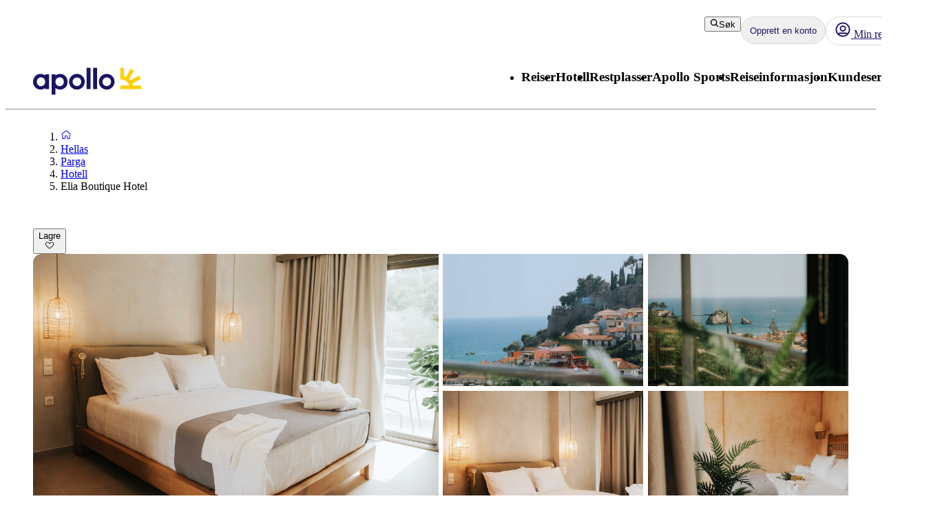

--- FILE ---
content_type: application/javascript; charset=UTF-8
request_url: https://www.apollo.no/_next/static/chunks/7577-f4244b0330b2a18d.js
body_size: 15951
content:
(self.webpackChunk_N_E=self.webpackChunk_N_E||[]).push([[7577],{52680:function(e,t){"use strict";function r(){return(r=Object.assign?Object.assign.bind():function(e){for(var t=1;t<arguments.length;t++){var r=arguments[t];for(var n in r)Object.prototype.hasOwnProperty.call(r,n)&&(e[n]=r[n])}return e}).apply(this,arguments)}Object.defineProperty(t,"__esModule",{value:!0}),t.extends=r},42586:function(e,t,r){"use strict";Object.defineProperty(t,"__esModule",{value:!0});var n=r(23345),o=r(12579),i=r(73559),a=r(2791);t.useFormatter=n.useFormatter,t.useTranslations=n.useTranslations,t.useLocale=o.default,t.NextIntlClientProvider=i.default,Object.keys(a).forEach(function(e){"default"===e||Object.prototype.hasOwnProperty.call(t,e)||Object.defineProperty(t,e,{enumerable:!0,get:function(){return a[e]}})})},23345:function(e,t,r){"use strict";Object.defineProperty(t,"__esModule",{value:!0});var n=r(2791);function o(e,t){return function(){try{return t(...arguments)}catch(e){throw Error(void 0)}}}let i=o(0,n.useTranslations),a=o(0,n.useFormatter);t.useFormatter=a,t.useTranslations=i,Object.keys(n).forEach(function(e){"default"===e||Object.prototype.hasOwnProperty.call(t,e)||Object.defineProperty(t,e,{enumerable:!0,get:function(){return n[e]}})})},12579:function(e,t,r){"use strict";Object.defineProperty(t,"__esModule",{value:!0});var n=r(99376),o=r(63513),i=r(42132);t.default=function(){let e;let t=n.useParams();try{e=o.useLocale()}catch(r){if("string"!=typeof(null==t?void 0:t[i.LOCALE_SEGMENT_NAME]))throw r;e=t[i.LOCALE_SEGMENT_NAME]}return e}},73559:function(e,t,r){"use strict";Object.defineProperty(t,"__esModule",{value:!0});var n=r(52680),o=r(2265),i=r(54909),a=o&&o.__esModule?o:{default:o};t.default=function(e){let{locale:t,...r}=e;if(!t)throw Error(void 0);return a.default.createElement(i.IntlProvider,n.extends({locale:t},r))}},42132:function(e,t){"use strict";Object.defineProperty(t,"__esModule",{value:!0}),t.COOKIE_LOCALE_NAME="NEXT_LOCALE",t.COOKIE_MAX_AGE=31536e3,t.COOKIE_SAME_SITE="lax",t.HEADER_LOCALE_NAME="X-NEXT-INTL-LOCALE",t.LOCALE_SEGMENT_NAME="locale"},99376:function(e,t,r){"use strict";r.r(t);var n=r(35475),o={};for(var i in n)"default"!==i&&(o[i]=(function(e){return n[e]}).bind(0,i));r.d(t,o)},54909:function(e,t,r){"use strict";e.exports=r(69362)},63513:function(e,t,r){"use strict";e.exports=r(526)},2791:function(e,t,r){"use strict";e.exports=r(13350)},27864:function(e,t,r){"use strict";var n=r(2265).createContext(void 0);t.IntlContext=n},69362:function(e,t,r){"use strict";Object.defineProperty(t,"__esModule",{value:!0});var n=r(2265),o=r(64232),i=r(27864),a=n&&n.__esModule?n:{default:n};t.IntlProvider=function(e){let{children:t,defaultTranslationValues:r,formats:s,getMessageFallback:h,locale:l,messages:u,now:c,onError:p,timeZone:f}=e,[y]=n.useState(()=>new Map),m=n.useMemo(()=>({...o.initializeConfig({locale:l,defaultTranslationValues:r,formats:s,getMessageFallback:h,messages:u,now:c,onError:p,timeZone:f}),messageFormatCache:y}),[r,s,h,l,y,u,c,p,f]);return a.default.createElement(i.IntlContext.Provider,{value:m},t)}},16012:function(e,t,r){"use strict";var n=r(2265),o=r(27864);function i(){let e=n.useContext(o.IntlContext);if(!e)throw Error(void 0);return e}t.useIntlContext=i,t.useLocale=function(){return i().locale}},526:function(e,t,r){"use strict";Object.defineProperty(t,"__esModule",{value:!0});var n=r(16012);r(2265),r(27864),t.useLocale=n.useLocale},14907:function(e,t,r){"use strict";Object.defineProperty(t,"__esModule",{value:!0});var n=r(55754),o=r(64232);r(15682),r(2265),t.IntlError=n.IntlError,t.IntlErrorCode=n.IntlErrorCode,t.createFormatter=n.createFormatter,t.initializeConfig=o.initializeConfig,t.createTranslator=function(e){let{getMessageFallback:t=o.defaultGetMessageFallback,messages:r,namespace:i,onError:a=o.defaultOnError,...s}=e;return function(e,t){let{getMessageFallback:r,messages:o,namespace:i,onError:a,...s}=e;return o=o["!"],i=n.resolveNamespace(i,"!"),n.createBaseTranslator({...s,onError:a,getMessageFallback:r,messages:o,namespace:i})}({...s,onError:a,getMessageFallback:t,messages:{"!":r},namespace:i?"!.".concat(i):"!"},0)}},55754:function(e,t,r){"use strict";var n,o=r(15682),i=r(2265),a=r(64232),s=o&&o.__esModule?o:{default:o};function h(e,t,r){var n;return(t="symbol"==typeof(n=function(e,t){if("object"!=typeof e||null===e)return e;var r=e[Symbol.toPrimitive];if(void 0!==r){var n=r.call(e,t||"default");if("object"!=typeof n)return n;throw TypeError("@@toPrimitive must return a primitive value.")}return("string"===t?String:Number)(e)}(t,"string"))?n:String(n))in e?Object.defineProperty(e,t,{value:r,enumerable:!0,configurable:!0,writable:!0}):e[t]=r,e}let l=((n={}).MISSING_MESSAGE="MISSING_MESSAGE",n.MISSING_FORMAT="MISSING_FORMAT",n.ENVIRONMENT_FALLBACK="ENVIRONMENT_FALLBACK",n.INSUFFICIENT_PATH="INSUFFICIENT_PATH",n.INVALID_MESSAGE="INVALID_MESSAGE",n.INVALID_KEY="INVALID_KEY",n.FORMATTING_ERROR="FORMATTING_ERROR",n);class u extends Error{constructor(e,t){let r=e;t&&(r+=": "+t),super(r),h(this,"code",void 0),h(this,"originalMessage",void 0),this.code=e,t&&(this.originalMessage=t)}}function c(e,t){return e?Object.keys(e).reduce((r,n)=>(r[n]={timeZone:t,...e[n]},r),{}):e}function p(e,t,r,n){let o=a.joinPath(n,r);if(!t)throw Error(o);let i=t;return r.split(".").forEach(t=>{let r=i[t];if(null==t||null==r)throw Error(o+" (".concat(e,")"));i=r}),i}let f=365/12*86400,y={second:1,seconds:1,minute:60,minutes:60,hour:3600,hours:3600,day:86400,days:86400,week:604800,weeks:604800,month:365/12*86400,months:365/12*86400,quarter:365/12*259200,quarters:365/12*259200,year:31536e3,years:31536e3};t.IntlError=u,t.IntlErrorCode=l,t.createBaseTranslator=function(e){let t=function(e,t,r){let n=arguments.length>3&&void 0!==arguments[3]?arguments[3]:a.defaultOnError;try{if(!t)throw Error(void 0);let n=r?p(e,t,r):t;if(!n)throw Error(r);return n}catch(t){let e=new u(l.MISSING_MESSAGE,t.message);return n(e),e}}(e.locale,e.messages,e.namespace,e.onError);return function(e){let{defaultTranslationValues:t,formats:r,getMessageFallback:n=a.defaultGetMessageFallback,locale:o,messageFormatCache:h,messagesOrError:f,namespace:y,onError:m,timeZone:d}=e;function g(e,t,r){let o=new u(t,r);return m(o),n({error:o,key:e,namespace:y})}function E(e,m,E){let b,_;if(f instanceof u)return n({error:f,key:e,namespace:y});try{b=p(o,f,e,y)}catch(t){return g(e,l.MISSING_MESSAGE,t.message)}let T=a.joinPath(o,y,e,String(b));if(null!=h&&h.has(T))_=h.get(T);else{if("object"==typeof b){let t;return g(e,Array.isArray(b)?l.INVALID_MESSAGE:l.INSUFFICIENT_PATH,t)}let t=function(e,t){if(t)return;let r=e.replace(/'([{}])/gi,"$1");return/<|{/.test(r)?void 0:r}(b,m);if(t)return t;try{_=new s.default(b,o,function(e,t){let r=t?{...e,dateTime:c(e.dateTime,t)}:e,n=s.default.formats.date,o=t?c(n,t):n,i=s.default.formats.time,a=t?c(i,t):i;return{...r,date:{...o,...null==r?void 0:r.dateTime},time:{...a,...null==r?void 0:r.dateTime}}}({...r,...E},d),{formatters:{getNumberFormat:(e,t)=>new Intl.NumberFormat(e,t),getDateTimeFormat:(e,t)=>new Intl.DateTimeFormat(e,{timeZone:d,...t}),getPluralRules:(e,t)=>new Intl.PluralRules(e,t)}})}catch(t){return g(e,l.INVALID_MESSAGE,t.message)}null==h||h.set(T,_)}try{let e=_.format(function(e){if(0===Object.keys(e).length)return;let t={};return Object.keys(e).forEach(r=>{let n,o=0,a=e[r];n="function"==typeof a?e=>{let t=a(e);return i.isValidElement(t)?i.cloneElement(t,{key:r+o++}):t}:a,t[r]=n}),t}({...t,...m}));if(null==e)throw Error(void 0);return i.isValidElement(e)||Array.isArray(e)||"string"==typeof e?e:String(e)}catch(t){return g(e,l.FORMATTING_ERROR,t.message)}}function b(e,t,r){let n=E(e,t,r);return"string"!=typeof n?g(e,l.INVALID_MESSAGE,void 0):n}return b.rich=E,b.markup=(e,t,r)=>{let o=E(e,t,r);if("string"!=typeof o){let t=new u(l.FORMATTING_ERROR,void 0);return m(t),n({error:t,key:e,namespace:y})}return o},b.raw=e=>{if(f instanceof u)return n({error:f,key:e,namespace:y});try{return p(o,f,e,y)}catch(t){return g(e,l.MISSING_MESSAGE,t.message)}},b}({...e,messagesOrError:t})},t.createFormatter=function(e){let{formats:t,locale:r,now:n,onError:o=a.defaultOnError,timeZone:i}=e;function s(e){var t;return null!==(t=e)&&void 0!==t&&t.timeZone||(i?e={...e,timeZone:i}:o(new u(l.ENVIRONMENT_FALLBACK,void 0))),e}function h(e,t,r,n){let i;try{i=function(e,t){let r;if("string"==typeof t){if(!(r=null==e?void 0:e[t])){let e=new u(l.MISSING_FORMAT,void 0);throw o(e),e}}else r=t;return r}(t,e)}catch(e){return n()}try{return r(i)}catch(e){return o(new u(l.FORMATTING_ERROR,e.message)),n()}}function c(e,n){return h(n,null==t?void 0:t.dateTime,t=>(t=s(t),new Intl.DateTimeFormat(r,t).format(e)),()=>String(e))}return{dateTime:c,number:function(e,n){return h(n,null==t?void 0:t.number,t=>new Intl.NumberFormat(r,t).format(e),()=>String(e))},relativeTime:function(e,t){try{let i=new Date(e),a=t instanceof Date||"number"==typeof t?new Date(t):void 0!==(null==t?void 0:t.now)?new Date(t.now):n||(o(new u(l.ENVIRONMENT_FALLBACK,void 0)),new Date),s=(i.getTime()-a.getTime())/1e3,h="number"==typeof t||t instanceof Date||void 0===(null==t?void 0:t.unit)?function(e){let t=Math.abs(e);return t<60?"second":t<3600?"minute":t<86400?"hour":t<604800?"day":t<f?"week":t<31536e3?"month":"year"}(s):t.unit,c=Math.round(s/y[h]);return new Intl.RelativeTimeFormat(r,{numeric:"second"===h?"auto":"always"}).format(c,h)}catch(t){return o(new u(l.FORMATTING_ERROR,t.message)),String(e)}},list:function(e,n){let o=[],i=new Map,a=0;for(let t of e){let e;"object"==typeof t?(e=String(a),i.set(e,t)):e=String(t),o.push(e),a++}return h(n,null==t?void 0:t.list,e=>{let t=new Intl.ListFormat(r,e).formatToParts(o).map(e=>"literal"===e.type?e.value:i.get(e.value)||e.value);return i.size>0?t:t.join("")},()=>String(e))},dateTimeRange:function(e,n,o){return h(o,null==t?void 0:t.dateTime,t=>(t=s(t),new Intl.DateTimeFormat(r,t).formatRange(e,n)),()=>[c(e),c(n)].join(" – "))}}},t.resolveNamespace=function(e,t){return e===t?void 0:e.slice((t+".").length)}},13350:function(e,t,r){"use strict";Object.defineProperty(t,"__esModule",{value:!0});var n=r(55754),o=r(14907),i=r(64232),a=r(69362),s=r(38780),h=r(16012);r(15682),r(2265),r(27864),t.IntlError=n.IntlError,t.IntlErrorCode=n.IntlErrorCode,t.createFormatter=n.createFormatter,t.createTranslator=o.createTranslator,t.initializeConfig=i.initializeConfig,t.IntlProvider=a.IntlProvider,t.useFormatter=s.useFormatter,t.useMessages=s.useMessages,t.useNow=s.useNow,t.useTimeZone=s.useTimeZone,t.useTranslations=s.useTranslations,t.useLocale=h.useLocale},64232:function(e,t){"use strict";function r(){for(var e=arguments.length,t=Array(e),r=0;r<e;r++)t[r]=arguments[r];return t.filter(Boolean).join(".")}function n(e){return r(e.namespace,e.key)}function o(e){console.error(e)}t.defaultGetMessageFallback=n,t.defaultOnError=o,t.initializeConfig=function(e){let{getMessageFallback:t,messages:r,onError:i,...a}=e;return{...a,messages:r,onError:i||o,getMessageFallback:t||n}},t.joinPath=r},38780:function(e,t,r){"use strict";Object.defineProperty(t,"__esModule",{value:!0});var n=r(69362),o=r(16012),i=r(2265),a=r(55754);r(64232),r(27864),r(15682);let s=!1,h="undefined"==typeof window;t.IntlProvider=n.IntlProvider,t.useLocale=o.useLocale,t.useFormatter=function(){let{formats:e,locale:t,now:r,onError:n,timeZone:s}=o.useIntlContext();return i.useMemo(()=>a.createFormatter({formats:e,locale:t,now:r,onError:n,timeZone:s}),[e,r,t,n,s])},t.useMessages=function(){let e=o.useIntlContext();if(!e.messages)throw Error(void 0);return e.messages},t.useNow=function(e){let t=null==e?void 0:e.updateInterval,{now:r}=o.useIntlContext(),[n,a]=i.useState(r||new Date);return i.useEffect(()=>{if(!t)return;let e=setInterval(()=>{a(new Date)},t);return()=>{clearInterval(e)}},[r,t]),null==t&&r?r:n},t.useTimeZone=function(){return o.useIntlContext().timeZone},t.useTranslations=function(e){return function(e,t,r){let{defaultTranslationValues:n,formats:l,getMessageFallback:u,locale:c,messageFormatCache:p,onError:f,timeZone:y}=o.useIntlContext();return e=e["!"],t=a.resolveNamespace(t,"!"),y||s||!h||(s=!0,f(new a.IntlError(a.IntlErrorCode.ENVIRONMENT_FALLBACK,void 0))),i.useMemo(()=>a.createBaseTranslator({messageFormatCache:p,getMessageFallback:u,messages:e,defaultTranslationValues:n,namespace:t,onError:f,formats:l,locale:c,timeZone:y}),[p,u,e,t,f,n,l,c,y])}({"!":o.useIntlContext().messages},e?"!.".concat(e):"!",0)}},15682:function(e,t,r){"use strict";r.r(t),r.d(t,{ErrorCode:function(){return f},FormatError:function(){return ed},IntlMessageFormat:function(){return ev},InvalidValueError:function(){return eg},InvalidValueTypeError:function(){return eE},MissingValueError:function(){return eb},PART_TYPE:function(){return y},default:function(){return eB},formatToParts:function(){return eT},isFormatXMLElementFn:function(){return e_}});var n,o,i,a,s,h,l,u,c,p,f,y,m=function(e,t){return(m=Object.setPrototypeOf||({__proto__:[]})instanceof Array&&function(e,t){e.__proto__=t}||function(e,t){for(var r in t)Object.prototype.hasOwnProperty.call(t,r)&&(e[r]=t[r])})(e,t)};function d(e,t){if("function"!=typeof t&&null!==t)throw TypeError("Class extends value "+String(t)+" is not a constructor or null");function r(){this.constructor=e}m(e,t),e.prototype=null===t?Object.create(t):(r.prototype=t.prototype,new r)}var g=function(){return(g=Object.assign||function(e){for(var t,r=1,n=arguments.length;r<n;r++)for(var o in t=arguments[r])Object.prototype.hasOwnProperty.call(t,o)&&(e[o]=t[o]);return e}).apply(this,arguments)};function E(e,t,r){if(r||2==arguments.length)for(var n,o=0,i=t.length;o<i;o++)!n&&o in t||(n||(n=Array.prototype.slice.call(t,0,o)),n[o]=t[o]);return e.concat(n||Array.prototype.slice.call(t))}function b(e){return e.type===l.literal}function _(e){return e.type===l.number}function T(e){return e.type===l.date}function S(e){return e.type===l.time}function v(e){return e.type===l.select}function B(e){return e.type===l.plural}function H(e){return e.type===l.tag}function A(e){return!!(e&&"object"==typeof e&&e.type===u.number)}function I(e){return!!(e&&"object"==typeof e&&e.type===u.dateTime)}"function"==typeof SuppressedError&&SuppressedError,(n=h||(h={}))[n.EXPECT_ARGUMENT_CLOSING_BRACE=1]="EXPECT_ARGUMENT_CLOSING_BRACE",n[n.EMPTY_ARGUMENT=2]="EMPTY_ARGUMENT",n[n.MALFORMED_ARGUMENT=3]="MALFORMED_ARGUMENT",n[n.EXPECT_ARGUMENT_TYPE=4]="EXPECT_ARGUMENT_TYPE",n[n.INVALID_ARGUMENT_TYPE=5]="INVALID_ARGUMENT_TYPE",n[n.EXPECT_ARGUMENT_STYLE=6]="EXPECT_ARGUMENT_STYLE",n[n.INVALID_NUMBER_SKELETON=7]="INVALID_NUMBER_SKELETON",n[n.INVALID_DATE_TIME_SKELETON=8]="INVALID_DATE_TIME_SKELETON",n[n.EXPECT_NUMBER_SKELETON=9]="EXPECT_NUMBER_SKELETON",n[n.EXPECT_DATE_TIME_SKELETON=10]="EXPECT_DATE_TIME_SKELETON",n[n.UNCLOSED_QUOTE_IN_ARGUMENT_STYLE=11]="UNCLOSED_QUOTE_IN_ARGUMENT_STYLE",n[n.EXPECT_SELECT_ARGUMENT_OPTIONS=12]="EXPECT_SELECT_ARGUMENT_OPTIONS",n[n.EXPECT_PLURAL_ARGUMENT_OFFSET_VALUE=13]="EXPECT_PLURAL_ARGUMENT_OFFSET_VALUE",n[n.INVALID_PLURAL_ARGUMENT_OFFSET_VALUE=14]="INVALID_PLURAL_ARGUMENT_OFFSET_VALUE",n[n.EXPECT_SELECT_ARGUMENT_SELECTOR=15]="EXPECT_SELECT_ARGUMENT_SELECTOR",n[n.EXPECT_PLURAL_ARGUMENT_SELECTOR=16]="EXPECT_PLURAL_ARGUMENT_SELECTOR",n[n.EXPECT_SELECT_ARGUMENT_SELECTOR_FRAGMENT=17]="EXPECT_SELECT_ARGUMENT_SELECTOR_FRAGMENT",n[n.EXPECT_PLURAL_ARGUMENT_SELECTOR_FRAGMENT=18]="EXPECT_PLURAL_ARGUMENT_SELECTOR_FRAGMENT",n[n.INVALID_PLURAL_ARGUMENT_SELECTOR=19]="INVALID_PLURAL_ARGUMENT_SELECTOR",n[n.DUPLICATE_PLURAL_ARGUMENT_SELECTOR=20]="DUPLICATE_PLURAL_ARGUMENT_SELECTOR",n[n.DUPLICATE_SELECT_ARGUMENT_SELECTOR=21]="DUPLICATE_SELECT_ARGUMENT_SELECTOR",n[n.MISSING_OTHER_CLAUSE=22]="MISSING_OTHER_CLAUSE",n[n.INVALID_TAG=23]="INVALID_TAG",n[n.INVALID_TAG_NAME=25]="INVALID_TAG_NAME",n[n.UNMATCHED_CLOSING_TAG=26]="UNMATCHED_CLOSING_TAG",n[n.UNCLOSED_TAG=27]="UNCLOSED_TAG",(o=l||(l={}))[o.literal=0]="literal",o[o.argument=1]="argument",o[o.number=2]="number",o[o.date=3]="date",o[o.time=4]="time",o[o.select=5]="select",o[o.plural=6]="plural",o[o.pound=7]="pound",o[o.tag=8]="tag",(i=u||(u={}))[i.number=0]="number",i[i.dateTime=1]="dateTime";var L=/[ \xA0\u1680\u2000-\u200A\u202F\u205F\u3000]/,N=/(?:[Eec]{1,6}|G{1,5}|[Qq]{1,5}|(?:[yYur]+|U{1,5})|[ML]{1,5}|d{1,2}|D{1,3}|F{1}|[abB]{1,5}|[hkHK]{1,2}|w{1,2}|W{1}|m{1,2}|s{1,2}|[zZOvVxX]{1,4})(?=([^']*'[^']*')*[^']*$)/g,P=/[\t-\r \x85\u200E\u200F\u2028\u2029]/i,M=/^\.(?:(0+)(\*)?|(#+)|(0+)(#+))$/g,C=/^(@+)?(\+|#+)?[rs]?$/g,O=/(\*)(0+)|(#+)(0+)|(0+)/g,R=/^(0+)$/;function k(e){var t={};return"r"===e[e.length-1]?t.roundingPriority="morePrecision":"s"===e[e.length-1]&&(t.roundingPriority="lessPrecision"),e.replace(C,function(e,r,n){return"string"!=typeof n?(t.minimumSignificantDigits=r.length,t.maximumSignificantDigits=r.length):"+"===n?t.minimumSignificantDigits=r.length:"#"===r[0]?t.maximumSignificantDigits=r.length:(t.minimumSignificantDigits=r.length,t.maximumSignificantDigits=r.length+("string"==typeof n?n.length:0)),""}),t}function G(e){switch(e){case"sign-auto":return{signDisplay:"auto"};case"sign-accounting":case"()":return{currencySign:"accounting"};case"sign-always":case"+!":return{signDisplay:"always"};case"sign-accounting-always":case"()!":return{signDisplay:"always",currencySign:"accounting"};case"sign-except-zero":case"+?":return{signDisplay:"exceptZero"};case"sign-accounting-except-zero":case"()?":return{signDisplay:"exceptZero",currencySign:"accounting"};case"sign-never":case"+_":return{signDisplay:"never"}}}function w(e){return G(e)||{}}var F={AX:["H"],BQ:["H"],CP:["H"],CZ:["H"],DK:["H"],FI:["H"],ID:["H"],IS:["H"],ML:["H"],NE:["H"],RU:["H"],SE:["H"],SJ:["H"],SK:["H"],AS:["h","H"],BT:["h","H"],DJ:["h","H"],ER:["h","H"],GH:["h","H"],IN:["h","H"],LS:["h","H"],PG:["h","H"],PW:["h","H"],SO:["h","H"],TO:["h","H"],VU:["h","H"],WS:["h","H"],"001":["H","h"],AL:["h","H","hB"],TD:["h","H","hB"],"ca-ES":["H","h","hB"],CF:["H","h","hB"],CM:["H","h","hB"],"fr-CA":["H","h","hB"],"gl-ES":["H","h","hB"],"it-CH":["H","h","hB"],"it-IT":["H","h","hB"],LU:["H","h","hB"],NP:["H","h","hB"],PF:["H","h","hB"],SC:["H","h","hB"],SM:["H","h","hB"],SN:["H","h","hB"],TF:["H","h","hB"],VA:["H","h","hB"],CY:["h","H","hb","hB"],GR:["h","H","hb","hB"],CO:["h","H","hB","hb"],DO:["h","H","hB","hb"],KP:["h","H","hB","hb"],KR:["h","H","hB","hb"],NA:["h","H","hB","hb"],PA:["h","H","hB","hb"],PR:["h","H","hB","hb"],VE:["h","H","hB","hb"],AC:["H","h","hb","hB"],AI:["H","h","hb","hB"],BW:["H","h","hb","hB"],BZ:["H","h","hb","hB"],CC:["H","h","hb","hB"],CK:["H","h","hb","hB"],CX:["H","h","hb","hB"],DG:["H","h","hb","hB"],FK:["H","h","hb","hB"],GB:["H","h","hb","hB"],GG:["H","h","hb","hB"],GI:["H","h","hb","hB"],IE:["H","h","hb","hB"],IM:["H","h","hb","hB"],IO:["H","h","hb","hB"],JE:["H","h","hb","hB"],LT:["H","h","hb","hB"],MK:["H","h","hb","hB"],MN:["H","h","hb","hB"],MS:["H","h","hb","hB"],NF:["H","h","hb","hB"],NG:["H","h","hb","hB"],NR:["H","h","hb","hB"],NU:["H","h","hb","hB"],PN:["H","h","hb","hB"],SH:["H","h","hb","hB"],SX:["H","h","hb","hB"],TA:["H","h","hb","hB"],ZA:["H","h","hb","hB"],"af-ZA":["H","h","hB","hb"],AR:["H","h","hB","hb"],CL:["H","h","hB","hb"],CR:["H","h","hB","hb"],CU:["H","h","hB","hb"],EA:["H","h","hB","hb"],"es-BO":["H","h","hB","hb"],"es-BR":["H","h","hB","hb"],"es-EC":["H","h","hB","hb"],"es-ES":["H","h","hB","hb"],"es-GQ":["H","h","hB","hb"],"es-PE":["H","h","hB","hb"],GT:["H","h","hB","hb"],HN:["H","h","hB","hb"],IC:["H","h","hB","hb"],KG:["H","h","hB","hb"],KM:["H","h","hB","hb"],LK:["H","h","hB","hb"],MA:["H","h","hB","hb"],MX:["H","h","hB","hb"],NI:["H","h","hB","hb"],PY:["H","h","hB","hb"],SV:["H","h","hB","hb"],UY:["H","h","hB","hb"],JP:["H","h","K"],AD:["H","hB"],AM:["H","hB"],AO:["H","hB"],AT:["H","hB"],AW:["H","hB"],BE:["H","hB"],BF:["H","hB"],BJ:["H","hB"],BL:["H","hB"],BR:["H","hB"],CG:["H","hB"],CI:["H","hB"],CV:["H","hB"],DE:["H","hB"],EE:["H","hB"],FR:["H","hB"],GA:["H","hB"],GF:["H","hB"],GN:["H","hB"],GP:["H","hB"],GW:["H","hB"],HR:["H","hB"],IL:["H","hB"],IT:["H","hB"],KZ:["H","hB"],MC:["H","hB"],MD:["H","hB"],MF:["H","hB"],MQ:["H","hB"],MZ:["H","hB"],NC:["H","hB"],NL:["H","hB"],PM:["H","hB"],PT:["H","hB"],RE:["H","hB"],RO:["H","hB"],SI:["H","hB"],SR:["H","hB"],ST:["H","hB"],TG:["H","hB"],TR:["H","hB"],WF:["H","hB"],YT:["H","hB"],BD:["h","hB","H"],PK:["h","hB","H"],AZ:["H","hB","h"],BA:["H","hB","h"],BG:["H","hB","h"],CH:["H","hB","h"],GE:["H","hB","h"],LI:["H","hB","h"],ME:["H","hB","h"],RS:["H","hB","h"],UA:["H","hB","h"],UZ:["H","hB","h"],XK:["H","hB","h"],AG:["h","hb","H","hB"],AU:["h","hb","H","hB"],BB:["h","hb","H","hB"],BM:["h","hb","H","hB"],BS:["h","hb","H","hB"],CA:["h","hb","H","hB"],DM:["h","hb","H","hB"],"en-001":["h","hb","H","hB"],FJ:["h","hb","H","hB"],FM:["h","hb","H","hB"],GD:["h","hb","H","hB"],GM:["h","hb","H","hB"],GU:["h","hb","H","hB"],GY:["h","hb","H","hB"],JM:["h","hb","H","hB"],KI:["h","hb","H","hB"],KN:["h","hb","H","hB"],KY:["h","hb","H","hB"],LC:["h","hb","H","hB"],LR:["h","hb","H","hB"],MH:["h","hb","H","hB"],MP:["h","hb","H","hB"],MW:["h","hb","H","hB"],NZ:["h","hb","H","hB"],SB:["h","hb","H","hB"],SG:["h","hb","H","hB"],SL:["h","hb","H","hB"],SS:["h","hb","H","hB"],SZ:["h","hb","H","hB"],TC:["h","hb","H","hB"],TT:["h","hb","H","hB"],UM:["h","hb","H","hB"],US:["h","hb","H","hB"],VC:["h","hb","H","hB"],VG:["h","hb","H","hB"],VI:["h","hb","H","hB"],ZM:["h","hb","H","hB"],BO:["H","hB","h","hb"],EC:["H","hB","h","hb"],ES:["H","hB","h","hb"],GQ:["H","hB","h","hb"],PE:["H","hB","h","hb"],AE:["h","hB","hb","H"],"ar-001":["h","hB","hb","H"],BH:["h","hB","hb","H"],DZ:["h","hB","hb","H"],EG:["h","hB","hb","H"],EH:["h","hB","hb","H"],HK:["h","hB","hb","H"],IQ:["h","hB","hb","H"],JO:["h","hB","hb","H"],KW:["h","hB","hb","H"],LB:["h","hB","hb","H"],LY:["h","hB","hb","H"],MO:["h","hB","hb","H"],MR:["h","hB","hb","H"],OM:["h","hB","hb","H"],PH:["h","hB","hb","H"],PS:["h","hB","hb","H"],QA:["h","hB","hb","H"],SA:["h","hB","hb","H"],SD:["h","hB","hb","H"],SY:["h","hB","hb","H"],TN:["h","hB","hb","H"],YE:["h","hB","hb","H"],AF:["H","hb","hB","h"],LA:["H","hb","hB","h"],CN:["H","hB","hb","h"],LV:["H","hB","hb","h"],TL:["H","hB","hb","h"],"zu-ZA":["H","hB","hb","h"],CD:["hB","H"],IR:["hB","H"],"hi-IN":["hB","h","H"],"kn-IN":["hB","h","H"],"ml-IN":["hB","h","H"],"te-IN":["hB","h","H"],KH:["hB","h","H","hb"],"ta-IN":["hB","h","hb","H"],BN:["hb","hB","h","H"],MY:["hb","hB","h","H"],ET:["hB","hb","h","H"],"gu-IN":["hB","hb","h","H"],"mr-IN":["hB","hb","h","H"],"pa-IN":["hB","hb","h","H"],TW:["hB","hb","h","H"],KE:["hB","hb","H","h"],MM:["hB","hb","H","h"],TZ:["hB","hb","H","h"],UG:["hB","hb","H","h"]},U=new RegExp("^".concat(L.source,"*")),D=new RegExp("".concat(L.source,"*$"));function X(e,t){return{start:e,end:t}}var V=!!String.prototype.startsWith,j=!!String.fromCodePoint,x=!!Object.fromEntries,K=!!String.prototype.codePointAt,Z=!!String.prototype.trimStart,Y=!!String.prototype.trimEnd,z=Number.isSafeInteger?Number.isSafeInteger:function(e){return"number"==typeof e&&isFinite(e)&&Math.floor(e)===e&&9007199254740991>=Math.abs(e)},W=!0;try{var Q=en("([^\\p{White_Space}\\p{Pattern_Syntax}]*)","yu");W=(null===(c=Q.exec("a"))||void 0===c?void 0:c[0])==="a"}catch(e){W=!1}var q=V?function(e,t,r){return e.startsWith(t,r)}:function(e,t,r){return e.slice(r,r+t.length)===t},J=j?String.fromCodePoint:function(){for(var e,t=[],r=0;r<arguments.length;r++)t[r]=arguments[r];for(var n="",o=t.length,i=0;o>i;){if((e=t[i++])>1114111)throw RangeError(e+" is not a valid code point");n+=e<65536?String.fromCharCode(e):String.fromCharCode(((e-=65536)>>10)+55296,e%1024+56320)}return n},$=x?Object.fromEntries:function(e){for(var t={},r=0;r<e.length;r++){var n=e[r],o=n[0],i=n[1];t[o]=i}return t},ee=K?function(e,t){return e.codePointAt(t)}:function(e,t){var r,n=e.length;if(!(t<0)&&!(t>=n)){var o=e.charCodeAt(t);return o<55296||o>56319||t+1===n||(r=e.charCodeAt(t+1))<56320||r>57343?o:(o-55296<<10)+(r-56320)+65536}},et=Z?function(e){return e.trimStart()}:function(e){return e.replace(U,"")},er=Y?function(e){return e.trimEnd()}:function(e){return e.replace(D,"")};function en(e,t){return new RegExp(e,t)}if(W){var eo=en("([^\\p{White_Space}\\p{Pattern_Syntax}]*)","yu");p=function(e,t){var r;return eo.lastIndex=t,null!==(r=eo.exec(e)[1])&&void 0!==r?r:""}}else p=function(e,t){for(var r=[];;){var n,o=ee(e,t);if(void 0===o||es(o)||(n=o)>=33&&n<=35||36===n||n>=37&&n<=39||40===n||41===n||42===n||43===n||44===n||45===n||n>=46&&n<=47||n>=58&&n<=59||n>=60&&n<=62||n>=63&&n<=64||91===n||92===n||93===n||94===n||96===n||123===n||124===n||125===n||126===n||161===n||n>=162&&n<=165||166===n||167===n||169===n||171===n||172===n||174===n||176===n||177===n||182===n||187===n||191===n||215===n||247===n||n>=8208&&n<=8213||n>=8214&&n<=8215||8216===n||8217===n||8218===n||n>=8219&&n<=8220||8221===n||8222===n||8223===n||n>=8224&&n<=8231||n>=8240&&n<=8248||8249===n||8250===n||n>=8251&&n<=8254||n>=8257&&n<=8259||8260===n||8261===n||8262===n||n>=8263&&n<=8273||8274===n||8275===n||n>=8277&&n<=8286||n>=8592&&n<=8596||n>=8597&&n<=8601||n>=8602&&n<=8603||n>=8604&&n<=8607||8608===n||n>=8609&&n<=8610||8611===n||n>=8612&&n<=8613||8614===n||n>=8615&&n<=8621||8622===n||n>=8623&&n<=8653||n>=8654&&n<=8655||n>=8656&&n<=8657||8658===n||8659===n||8660===n||n>=8661&&n<=8691||n>=8692&&n<=8959||n>=8960&&n<=8967||8968===n||8969===n||8970===n||8971===n||n>=8972&&n<=8991||n>=8992&&n<=8993||n>=8994&&n<=9e3||9001===n||9002===n||n>=9003&&n<=9083||9084===n||n>=9085&&n<=9114||n>=9115&&n<=9139||n>=9140&&n<=9179||n>=9180&&n<=9185||n>=9186&&n<=9254||n>=9255&&n<=9279||n>=9280&&n<=9290||n>=9291&&n<=9311||n>=9472&&n<=9654||9655===n||n>=9656&&n<=9664||9665===n||n>=9666&&n<=9719||n>=9720&&n<=9727||n>=9728&&n<=9838||9839===n||n>=9840&&n<=10087||10088===n||10089===n||10090===n||10091===n||10092===n||10093===n||10094===n||10095===n||10096===n||10097===n||10098===n||10099===n||10100===n||10101===n||n>=10132&&n<=10175||n>=10176&&n<=10180||10181===n||10182===n||n>=10183&&n<=10213||10214===n||10215===n||10216===n||10217===n||10218===n||10219===n||10220===n||10221===n||10222===n||10223===n||n>=10224&&n<=10239||n>=10240&&n<=10495||n>=10496&&n<=10626||10627===n||10628===n||10629===n||10630===n||10631===n||10632===n||10633===n||10634===n||10635===n||10636===n||10637===n||10638===n||10639===n||10640===n||10641===n||10642===n||10643===n||10644===n||10645===n||10646===n||10647===n||10648===n||n>=10649&&n<=10711||10712===n||10713===n||10714===n||10715===n||n>=10716&&n<=10747||10748===n||10749===n||n>=10750&&n<=11007||n>=11008&&n<=11055||n>=11056&&n<=11076||n>=11077&&n<=11078||n>=11079&&n<=11084||n>=11085&&n<=11123||n>=11124&&n<=11125||n>=11126&&n<=11157||11158===n||n>=11159&&n<=11263||n>=11776&&n<=11777||11778===n||11779===n||11780===n||11781===n||n>=11782&&n<=11784||11785===n||11786===n||11787===n||11788===n||11789===n||n>=11790&&n<=11798||11799===n||n>=11800&&n<=11801||11802===n||11803===n||11804===n||11805===n||n>=11806&&n<=11807||11808===n||11809===n||11810===n||11811===n||11812===n||11813===n||11814===n||11815===n||11816===n||11817===n||n>=11818&&n<=11822||11823===n||n>=11824&&n<=11833||n>=11834&&n<=11835||n>=11836&&n<=11839||11840===n||11841===n||11842===n||n>=11843&&n<=11855||n>=11856&&n<=11857||11858===n||n>=11859&&n<=11903||n>=12289&&n<=12291||12296===n||12297===n||12298===n||12299===n||12300===n||12301===n||12302===n||12303===n||12304===n||12305===n||n>=12306&&n<=12307||12308===n||12309===n||12310===n||12311===n||12312===n||12313===n||12314===n||12315===n||12316===n||12317===n||n>=12318&&n<=12319||12320===n||12336===n||64830===n||64831===n||n>=65093&&n<=65094)break;r.push(o),t+=o>=65536?2:1}return J.apply(void 0,r)};var ei=function(){function e(e,t){void 0===t&&(t={}),this.message=e,this.position={offset:0,line:1,column:1},this.ignoreTag=!!t.ignoreTag,this.locale=t.locale,this.requiresOtherClause=!!t.requiresOtherClause,this.shouldParseSkeletons=!!t.shouldParseSkeletons}return e.prototype.parse=function(){if(0!==this.offset())throw Error("parser can only be used once");return this.parseMessage(0,"",!1)},e.prototype.parseMessage=function(e,t,r){for(var n=[];!this.isEOF();){var o=this.char();if(123===o){var i=this.parseArgument(e,r);if(i.err)return i;n.push(i.val)}else if(125===o&&e>0)break;else if(35===o&&("plural"===t||"selectordinal"===t)){var a=this.clonePosition();this.bump(),n.push({type:l.pound,location:X(a,this.clonePosition())})}else if(60!==o||this.ignoreTag||47!==this.peek()){if(60===o&&!this.ignoreTag&&ea(this.peek()||0)){var i=this.parseTag(e,t);if(i.err)return i;n.push(i.val)}else{var i=this.parseLiteral(e,t);if(i.err)return i;n.push(i.val)}}else{if(!r)return this.error(h.UNMATCHED_CLOSING_TAG,X(this.clonePosition(),this.clonePosition()));break}}return{val:n,err:null}},e.prototype.parseTag=function(e,t){var r=this.clonePosition();this.bump();var n=this.parseTagName();if(this.bumpSpace(),this.bumpIf("/>"))return{val:{type:l.literal,value:"<".concat(n,"/>"),location:X(r,this.clonePosition())},err:null};if(!this.bumpIf(">"))return this.error(h.INVALID_TAG,X(r,this.clonePosition()));var o=this.parseMessage(e+1,t,!0);if(o.err)return o;var i=o.val,a=this.clonePosition();if(!this.bumpIf("</"))return this.error(h.UNCLOSED_TAG,X(r,this.clonePosition()));if(this.isEOF()||!ea(this.char()))return this.error(h.INVALID_TAG,X(a,this.clonePosition()));var s=this.clonePosition();return n!==this.parseTagName()?this.error(h.UNMATCHED_CLOSING_TAG,X(s,this.clonePosition())):(this.bumpSpace(),this.bumpIf(">"))?{val:{type:l.tag,value:n,children:i,location:X(r,this.clonePosition())},err:null}:this.error(h.INVALID_TAG,X(a,this.clonePosition()))},e.prototype.parseTagName=function(){var e,t=this.offset();for(this.bump();!this.isEOF()&&(45===(e=this.char())||46===e||e>=48&&e<=57||95===e||e>=97&&e<=122||e>=65&&e<=90||183==e||e>=192&&e<=214||e>=216&&e<=246||e>=248&&e<=893||e>=895&&e<=8191||e>=8204&&e<=8205||e>=8255&&e<=8256||e>=8304&&e<=8591||e>=11264&&e<=12271||e>=12289&&e<=55295||e>=63744&&e<=64975||e>=65008&&e<=65533||e>=65536&&e<=983039);)this.bump();return this.message.slice(t,this.offset())},e.prototype.parseLiteral=function(e,t){for(var r=this.clonePosition(),n="";;){var o=this.tryParseQuote(t);if(o){n+=o;continue}var i=this.tryParseUnquoted(e,t);if(i){n+=i;continue}var a=this.tryParseLeftAngleBracket();if(a){n+=a;continue}break}var s=X(r,this.clonePosition());return{val:{type:l.literal,value:n,location:s},err:null}},e.prototype.tryParseLeftAngleBracket=function(){var e;return this.isEOF()||60!==this.char()||!this.ignoreTag&&(ea(e=this.peek()||0)||47===e)?null:(this.bump(),"<")},e.prototype.tryParseQuote=function(e){if(this.isEOF()||39!==this.char())return null;switch(this.peek()){case 39:return this.bump(),this.bump(),"'";case 123:case 60:case 62:case 125:break;case 35:if("plural"===e||"selectordinal"===e)break;return null;default:return null}this.bump();var t=[this.char()];for(this.bump();!this.isEOF();){var r=this.char();if(39===r){if(39===this.peek())t.push(39),this.bump();else{this.bump();break}}else t.push(r);this.bump()}return J.apply(void 0,t)},e.prototype.tryParseUnquoted=function(e,t){if(this.isEOF())return null;var r=this.char();return 60===r||123===r||35===r&&("plural"===t||"selectordinal"===t)||125===r&&e>0?null:(this.bump(),J(r))},e.prototype.parseArgument=function(e,t){var r=this.clonePosition();if(this.bump(),this.bumpSpace(),this.isEOF())return this.error(h.EXPECT_ARGUMENT_CLOSING_BRACE,X(r,this.clonePosition()));if(125===this.char())return this.bump(),this.error(h.EMPTY_ARGUMENT,X(r,this.clonePosition()));var n=this.parseIdentifierIfPossible().value;if(!n)return this.error(h.MALFORMED_ARGUMENT,X(r,this.clonePosition()));if(this.bumpSpace(),this.isEOF())return this.error(h.EXPECT_ARGUMENT_CLOSING_BRACE,X(r,this.clonePosition()));switch(this.char()){case 125:return this.bump(),{val:{type:l.argument,value:n,location:X(r,this.clonePosition())},err:null};case 44:if(this.bump(),this.bumpSpace(),this.isEOF())return this.error(h.EXPECT_ARGUMENT_CLOSING_BRACE,X(r,this.clonePosition()));return this.parseArgumentOptions(e,t,n,r);default:return this.error(h.MALFORMED_ARGUMENT,X(r,this.clonePosition()))}},e.prototype.parseIdentifierIfPossible=function(){var e=this.clonePosition(),t=this.offset(),r=p(this.message,t),n=t+r.length;return this.bumpTo(n),{value:r,location:X(e,this.clonePosition())}},e.prototype.parseArgumentOptions=function(e,t,r,n){var o,i=this.clonePosition(),a=this.parseIdentifierIfPossible().value,s=this.clonePosition();switch(a){case"":return this.error(h.EXPECT_ARGUMENT_TYPE,X(i,s));case"number":case"date":case"time":this.bumpSpace();var c=null;if(this.bumpIf(",")){this.bumpSpace();var p=this.clonePosition(),f=this.parseSimpleArgStyleIfPossible();if(f.err)return f;var y=er(f.val);if(0===y.length)return this.error(h.EXPECT_ARGUMENT_STYLE,X(this.clonePosition(),this.clonePosition()));c={style:y,styleLocation:X(p,this.clonePosition())}}var m=this.tryParseArgumentClose(n);if(m.err)return m;var d=X(n,this.clonePosition());if(c&&q(null==c?void 0:c.style,"::",0)){var E,b=et(c.style.slice(2));if("number"===a){var f=this.parseNumberSkeletonFromString(b,c.styleLocation);if(f.err)return f;return{val:{type:l.number,value:r,location:d,style:f.val},err:null}}if(0===b.length)return this.error(h.EXPECT_DATE_TIME_SKELETON,d);var _=b;this.locale&&(_=function(e,t){for(var r="",n=0;n<e.length;n++){var o=e.charAt(n);if("j"===o){for(var i=0;n+1<e.length&&e.charAt(n+1)===o;)i++,n++;var a=1+(1&i),s=i<2?1:3+(i>>1),h=function(e){var t,r=e.hourCycle;if(void 0===r&&e.hourCycles&&e.hourCycles.length&&(r=e.hourCycles[0]),r)switch(r){case"h24":return"k";case"h23":return"H";case"h12":return"h";case"h11":return"K";default:throw Error("Invalid hourCycle")}var n=e.language;return"root"!==n&&(t=e.maximize().region),(F[t||""]||F[n||""]||F["".concat(n,"-001")]||F["001"])[0]}(t);for(("H"==h||"k"==h)&&(s=0);s-- >0;)r+="a";for(;a-- >0;)r=h+r}else"J"===o?r+="H":r+=o}return r}(b,this.locale));var y={type:u.dateTime,pattern:_,location:c.styleLocation,parsedOptions:this.shouldParseSkeletons?(E={},_.replace(N,function(e){var t=e.length;switch(e[0]){case"G":E.era=4===t?"long":5===t?"narrow":"short";break;case"y":E.year=2===t?"2-digit":"numeric";break;case"Y":case"u":case"U":case"r":throw RangeError("`Y/u/U/r` (year) patterns are not supported, use `y` instead");case"q":case"Q":throw RangeError("`q/Q` (quarter) patterns are not supported");case"M":case"L":E.month=["numeric","2-digit","short","long","narrow"][t-1];break;case"w":case"W":throw RangeError("`w/W` (week) patterns are not supported");case"d":E.day=["numeric","2-digit"][t-1];break;case"D":case"F":case"g":throw RangeError("`D/F/g` (day) patterns are not supported, use `d` instead");case"E":E.weekday=4===t?"short":5===t?"narrow":"short";break;case"e":if(t<4)throw RangeError("`e..eee` (weekday) patterns are not supported");E.weekday=["short","long","narrow","short"][t-4];break;case"c":if(t<4)throw RangeError("`c..ccc` (weekday) patterns are not supported");E.weekday=["short","long","narrow","short"][t-4];break;case"a":E.hour12=!0;break;case"b":case"B":throw RangeError("`b/B` (period) patterns are not supported, use `a` instead");case"h":E.hourCycle="h12",E.hour=["numeric","2-digit"][t-1];break;case"H":E.hourCycle="h23",E.hour=["numeric","2-digit"][t-1];break;case"K":E.hourCycle="h11",E.hour=["numeric","2-digit"][t-1];break;case"k":E.hourCycle="h24",E.hour=["numeric","2-digit"][t-1];break;case"j":case"J":case"C":throw RangeError("`j/J/C` (hour) patterns are not supported, use `h/H/K/k` instead");case"m":E.minute=["numeric","2-digit"][t-1];break;case"s":E.second=["numeric","2-digit"][t-1];break;case"S":case"A":throw RangeError("`S/A` (second) patterns are not supported, use `s` instead");case"z":E.timeZoneName=t<4?"short":"long";break;case"Z":case"O":case"v":case"V":case"X":case"x":throw RangeError("`Z/O/v/V/X/x` (timeZone) patterns are not supported, use `z` instead")}return""}),E):{}};return{val:{type:"date"===a?l.date:l.time,value:r,location:d,style:y},err:null}}return{val:{type:"number"===a?l.number:"date"===a?l.date:l.time,value:r,location:d,style:null!==(o=null==c?void 0:c.style)&&void 0!==o?o:null},err:null};case"plural":case"selectordinal":case"select":var T=this.clonePosition();if(this.bumpSpace(),!this.bumpIf(","))return this.error(h.EXPECT_SELECT_ARGUMENT_OPTIONS,X(T,g({},T)));this.bumpSpace();var S=this.parseIdentifierIfPossible(),v=0;if("select"!==a&&"offset"===S.value){if(!this.bumpIf(":"))return this.error(h.EXPECT_PLURAL_ARGUMENT_OFFSET_VALUE,X(this.clonePosition(),this.clonePosition()));this.bumpSpace();var f=this.tryParseDecimalInteger(h.EXPECT_PLURAL_ARGUMENT_OFFSET_VALUE,h.INVALID_PLURAL_ARGUMENT_OFFSET_VALUE);if(f.err)return f;this.bumpSpace(),S=this.parseIdentifierIfPossible(),v=f.val}var B=this.tryParsePluralOrSelectOptions(e,a,t,S);if(B.err)return B;var m=this.tryParseArgumentClose(n);if(m.err)return m;var H=X(n,this.clonePosition());if("select"===a)return{val:{type:l.select,value:r,options:$(B.val),location:H},err:null};return{val:{type:l.plural,value:r,options:$(B.val),offset:v,pluralType:"plural"===a?"cardinal":"ordinal",location:H},err:null};default:return this.error(h.INVALID_ARGUMENT_TYPE,X(i,s))}},e.prototype.tryParseArgumentClose=function(e){return this.isEOF()||125!==this.char()?this.error(h.EXPECT_ARGUMENT_CLOSING_BRACE,X(e,this.clonePosition())):(this.bump(),{val:!0,err:null})},e.prototype.parseSimpleArgStyleIfPossible=function(){for(var e=0,t=this.clonePosition();!this.isEOF();)switch(this.char()){case 39:this.bump();var r=this.clonePosition();if(!this.bumpUntil("'"))return this.error(h.UNCLOSED_QUOTE_IN_ARGUMENT_STYLE,X(r,this.clonePosition()));this.bump();break;case 123:e+=1,this.bump();break;case 125:if(!(e>0))return{val:this.message.slice(t.offset,this.offset()),err:null};e-=1;break;default:this.bump()}return{val:this.message.slice(t.offset,this.offset()),err:null}},e.prototype.parseNumberSkeletonFromString=function(e,t){var r=[];try{r=function(e){if(0===e.length)throw Error("Number skeleton cannot be empty");for(var t=e.split(P).filter(function(e){return e.length>0}),r=[],n=0;n<t.length;n++){var o=t[n].split("/");if(0===o.length)throw Error("Invalid number skeleton");for(var i=o[0],a=o.slice(1),s=0;s<a.length;s++)if(0===a[s].length)throw Error("Invalid number skeleton");r.push({stem:i,options:a})}return r}(e)}catch(e){return this.error(h.INVALID_NUMBER_SKELETON,t)}return{val:{type:u.number,tokens:r,location:t,parsedOptions:this.shouldParseSkeletons?function(e){for(var t={},r=0;r<e.length;r++){var n=e[r];switch(n.stem){case"percent":case"%":t.style="percent";continue;case"%x100":t.style="percent",t.scale=100;continue;case"currency":t.style="currency",t.currency=n.options[0];continue;case"group-off":case",_":t.useGrouping=!1;continue;case"precision-integer":case".":t.maximumFractionDigits=0;continue;case"measure-unit":case"unit":t.style="unit",t.unit=n.options[0].replace(/^(.*?)-/,"");continue;case"compact-short":case"K":t.notation="compact",t.compactDisplay="short";continue;case"compact-long":case"KK":t.notation="compact",t.compactDisplay="long";continue;case"scientific":t=g(g(g({},t),{notation:"scientific"}),n.options.reduce(function(e,t){return g(g({},e),G(t)||{})},{}));continue;case"engineering":t=g(g(g({},t),{notation:"engineering"}),n.options.reduce(function(e,t){return g(g({},e),G(t)||{})},{}));continue;case"notation-simple":t.notation="standard";continue;case"unit-width-narrow":t.currencyDisplay="narrowSymbol",t.unitDisplay="narrow";continue;case"unit-width-short":t.currencyDisplay="code",t.unitDisplay="short";continue;case"unit-width-full-name":t.currencyDisplay="name",t.unitDisplay="long";continue;case"unit-width-iso-code":t.currencyDisplay="symbol";continue;case"scale":t.scale=parseFloat(n.options[0]);continue;case"integer-width":if(n.options.length>1)throw RangeError("integer-width stems only accept a single optional option");n.options[0].replace(O,function(e,r,n,o,i,a){if(r)t.minimumIntegerDigits=n.length;else if(o&&i)throw Error("We currently do not support maximum integer digits");else if(a)throw Error("We currently do not support exact integer digits");return""});continue}if(R.test(n.stem)){t.minimumIntegerDigits=n.stem.length;continue}if(M.test(n.stem)){if(n.options.length>1)throw RangeError("Fraction-precision stems only accept a single optional option");n.stem.replace(M,function(e,r,n,o,i,a){return"*"===n?t.minimumFractionDigits=r.length:o&&"#"===o[0]?t.maximumFractionDigits=o.length:i&&a?(t.minimumFractionDigits=i.length,t.maximumFractionDigits=i.length+a.length):(t.minimumFractionDigits=r.length,t.maximumFractionDigits=r.length),""});var o=n.options[0];"w"===o?t=g(g({},t),{trailingZeroDisplay:"stripIfInteger"}):o&&(t=g(g({},t),k(o)));continue}if(C.test(n.stem)){t=g(g({},t),k(n.stem));continue}var i=G(n.stem);i&&(t=g(g({},t),i));var a=function(e){var t;if("E"===e[0]&&"E"===e[1]?(t={notation:"engineering"},e=e.slice(2)):"E"===e[0]&&(t={notation:"scientific"},e=e.slice(1)),t){var r=e.slice(0,2);if("+!"===r?(t.signDisplay="always",e=e.slice(2)):"+?"===r&&(t.signDisplay="exceptZero",e=e.slice(2)),!R.test(e))throw Error("Malformed concise eng/scientific notation");t.minimumIntegerDigits=e.length}return t}(n.stem);a&&(t=g(g({},t),a))}return t}(r):{}},err:null}},e.prototype.tryParsePluralOrSelectOptions=function(e,t,r,n){for(var o,i=!1,a=[],s=new Set,l=n.value,u=n.location;;){if(0===l.length){var c=this.clonePosition();if("select"!==t&&this.bumpIf("=")){var p=this.tryParseDecimalInteger(h.EXPECT_PLURAL_ARGUMENT_SELECTOR,h.INVALID_PLURAL_ARGUMENT_SELECTOR);if(p.err)return p;u=X(c,this.clonePosition()),l=this.message.slice(c.offset,this.offset())}else break}if(s.has(l))return this.error("select"===t?h.DUPLICATE_SELECT_ARGUMENT_SELECTOR:h.DUPLICATE_PLURAL_ARGUMENT_SELECTOR,u);"other"===l&&(i=!0),this.bumpSpace();var f=this.clonePosition();if(!this.bumpIf("{"))return this.error("select"===t?h.EXPECT_SELECT_ARGUMENT_SELECTOR_FRAGMENT:h.EXPECT_PLURAL_ARGUMENT_SELECTOR_FRAGMENT,X(this.clonePosition(),this.clonePosition()));var y=this.parseMessage(e+1,t,r);if(y.err)return y;var m=this.tryParseArgumentClose(f);if(m.err)return m;a.push([l,{value:y.val,location:X(f,this.clonePosition())}]),s.add(l),this.bumpSpace(),l=(o=this.parseIdentifierIfPossible()).value,u=o.location}return 0===a.length?this.error("select"===t?h.EXPECT_SELECT_ARGUMENT_SELECTOR:h.EXPECT_PLURAL_ARGUMENT_SELECTOR,X(this.clonePosition(),this.clonePosition())):this.requiresOtherClause&&!i?this.error(h.MISSING_OTHER_CLAUSE,X(this.clonePosition(),this.clonePosition())):{val:a,err:null}},e.prototype.tryParseDecimalInteger=function(e,t){var r=1,n=this.clonePosition();this.bumpIf("+")||this.bumpIf("-")&&(r=-1);for(var o=!1,i=0;!this.isEOF();){var a=this.char();if(a>=48&&a<=57)o=!0,i=10*i+(a-48),this.bump();else break}var s=X(n,this.clonePosition());return o?z(i*=r)?{val:i,err:null}:this.error(t,s):this.error(e,s)},e.prototype.offset=function(){return this.position.offset},e.prototype.isEOF=function(){return this.offset()===this.message.length},e.prototype.clonePosition=function(){return{offset:this.position.offset,line:this.position.line,column:this.position.column}},e.prototype.char=function(){var e=this.position.offset;if(e>=this.message.length)throw Error("out of bound");var t=ee(this.message,e);if(void 0===t)throw Error("Offset ".concat(e," is at invalid UTF-16 code unit boundary"));return t},e.prototype.error=function(e,t){return{val:null,err:{kind:e,message:this.message,location:t}}},e.prototype.bump=function(){if(!this.isEOF()){var e=this.char();10===e?(this.position.line+=1,this.position.column=1,this.position.offset+=1):(this.position.column+=1,this.position.offset+=e<65536?1:2)}},e.prototype.bumpIf=function(e){if(q(this.message,e,this.offset())){for(var t=0;t<e.length;t++)this.bump();return!0}return!1},e.prototype.bumpUntil=function(e){var t=this.offset(),r=this.message.indexOf(e,t);return r>=0?(this.bumpTo(r),!0):(this.bumpTo(this.message.length),!1)},e.prototype.bumpTo=function(e){if(this.offset()>e)throw Error("targetOffset ".concat(e," must be greater than or equal to the current offset ").concat(this.offset()));for(e=Math.min(e,this.message.length);;){var t=this.offset();if(t===e)break;if(t>e)throw Error("targetOffset ".concat(e," is at invalid UTF-16 code unit boundary"));if(this.bump(),this.isEOF())break}},e.prototype.bumpSpace=function(){for(;!this.isEOF()&&es(this.char());)this.bump()},e.prototype.peek=function(){if(this.isEOF())return null;var e=this.char(),t=this.offset(),r=this.message.charCodeAt(t+(e>=65536?2:1));return null!=r?r:null},e}();function ea(e){return e>=97&&e<=122||e>=65&&e<=90}function es(e){return e>=9&&e<=13||32===e||133===e||e>=8206&&e<=8207||8232===e||8233===e}function eh(e,t){void 0===t&&(t={});var r=new ei(e,t=g({shouldParseSkeletons:!0,requiresOtherClause:!0},t)).parse();if(r.err){var n=SyntaxError(h[r.err.kind]);throw n.location=r.err.location,n.originalMessage=r.err.message,n}return(null==t?void 0:t.captureLocation)||function e(t){t.forEach(function(t){if(delete t.location,v(t)||B(t))for(var r in t.options)delete t.options[r].location,e(t.options[r].value);else _(t)&&A(t.style)?delete t.style.location:(T(t)||S(t))&&I(t.style)?delete t.style.location:H(t)&&e(t.children)})}(r.val),r.val}function el(e,t){var r=t&&t.cache?t.cache:ey,n=t&&t.serializer?t.serializer:ep;return(t&&t.strategy?t.strategy:function(e,t){var r,n,o=1===e.length?eu:ec;return r=t.cache.create(),n=t.serializer,o.bind(this,e,r,n)})(e,{cache:r,serializer:n})}function eu(e,t,r,n){var o=null==n||"number"==typeof n||"boolean"==typeof n?n:r(n),i=t.get(o);return void 0===i&&(i=e.call(this,n),t.set(o,i)),i}function ec(e,t,r){var n=Array.prototype.slice.call(arguments,3),o=r(n),i=t.get(o);return void 0===i&&(i=e.apply(this,n),t.set(o,i)),i}var ep=function(){return JSON.stringify(arguments)};function ef(){this.cache=Object.create(null)}ef.prototype.get=function(e){return this.cache[e]},ef.prototype.set=function(e,t){this.cache[e]=t};var ey={create:function(){return new ef}},em={variadic:function(e,t){var r,n;return r=t.cache.create(),n=t.serializer,ec.bind(this,e,r,n)},monadic:function(e,t){var r,n;return r=t.cache.create(),n=t.serializer,eu.bind(this,e,r,n)}};(a=f||(f={})).MISSING_VALUE="MISSING_VALUE",a.INVALID_VALUE="INVALID_VALUE",a.MISSING_INTL_API="MISSING_INTL_API";var ed=function(e){function t(t,r,n){var o=e.call(this,t)||this;return o.code=r,o.originalMessage=n,o}return d(t,e),t.prototype.toString=function(){return"[formatjs Error: ".concat(this.code,"] ").concat(this.message)},t}(Error),eg=function(e){function t(t,r,n,o){return e.call(this,'Invalid values for "'.concat(t,'": "').concat(r,'". Options are "').concat(Object.keys(n).join('", "'),'"'),f.INVALID_VALUE,o)||this}return d(t,e),t}(ed),eE=function(e){function t(t,r,n){return e.call(this,'Value for "'.concat(t,'" must be of type ').concat(r),f.INVALID_VALUE,n)||this}return d(t,e),t}(ed),eb=function(e){function t(t,r){return e.call(this,'The intl string context variable "'.concat(t,'" was not provided to the string "').concat(r,'"'),f.MISSING_VALUE,r)||this}return d(t,e),t}(ed);function e_(e){return"function"==typeof e}function eT(e,t,r,n,o,i,a){if(1===e.length&&b(e[0]))return[{type:y.literal,value:e[0].value}];for(var s=[],h=0;h<e.length;h++){var u=e[h];if(b(u)){s.push({type:y.literal,value:u.value});continue}if(u.type===l.pound){"number"==typeof i&&s.push({type:y.literal,value:r.getNumberFormat(t).format(i)});continue}var c=u.value;if(!(o&&c in o))throw new eb(c,a);var p=o[c];if(u.type===l.argument){p&&"string"!=typeof p&&"number"!=typeof p||(p="string"==typeof p||"number"==typeof p?String(p):""),s.push({type:"string"==typeof p?y.literal:y.object,value:p});continue}if(T(u)){var m="string"==typeof u.style?n.date[u.style]:I(u.style)?u.style.parsedOptions:void 0;s.push({type:y.literal,value:r.getDateTimeFormat(t,m).format(p)});continue}if(S(u)){var m="string"==typeof u.style?n.time[u.style]:I(u.style)?u.style.parsedOptions:n.time.medium;s.push({type:y.literal,value:r.getDateTimeFormat(t,m).format(p)});continue}if(_(u)){var m="string"==typeof u.style?n.number[u.style]:A(u.style)?u.style.parsedOptions:void 0;m&&m.scale&&(p*=m.scale||1),s.push({type:y.literal,value:r.getNumberFormat(t,m).format(p)});continue}if(H(u)){var d=u.children,g=u.value,E=o[g];if(!e_(E))throw new eE(g,"function",a);var L=E(eT(d,t,r,n,o,i).map(function(e){return e.value}));Array.isArray(L)||(L=[L]),s.push.apply(s,L.map(function(e){return{type:"string"==typeof e?y.literal:y.object,value:e}}))}if(v(u)){var N=u.options[p]||u.options.other;if(!N)throw new eg(u.value,p,Object.keys(u.options),a);s.push.apply(s,eT(N.value,t,r,n,o));continue}if(B(u)){var N=u.options["=".concat(p)];if(!N){if(!Intl.PluralRules)throw new ed('Intl.PluralRules is not available in this environment.\nTry polyfilling it using "@formatjs/intl-pluralrules"\n',f.MISSING_INTL_API,a);var P=r.getPluralRules(t,{type:u.pluralType}).select(p-(u.offset||0));N=u.options[P]||u.options.other}if(!N)throw new eg(u.value,p,Object.keys(u.options),a);s.push.apply(s,eT(N.value,t,r,n,o,p-(u.offset||0)));continue}}return s.length<2?s:s.reduce(function(e,t){var r=e[e.length-1];return r&&r.type===y.literal&&t.type===y.literal?r.value+=t.value:e.push(t),e},[])}function eS(e){return{create:function(){return{get:function(t){return e[t]},set:function(t,r){e[t]=r}}}}}(s=y||(y={}))[s.literal=0]="literal",s[s.object=1]="object";var ev=function(){function e(t,r,n,o){var i,a,s=this;if(void 0===r&&(r=e.defaultLocale),this.formatterCache={number:{},dateTime:{},pluralRules:{}},this.format=function(e){var t=s.formatToParts(e);if(1===t.length)return t[0].value;var r=t.reduce(function(e,t){return e.length&&t.type===y.literal&&"string"==typeof e[e.length-1]?e[e.length-1]+=t.value:e.push(t.value),e},[]);return r.length<=1?r[0]||"":r},this.formatToParts=function(e){return eT(s.ast,s.locales,s.formatters,s.formats,e,void 0,s.message)},this.resolvedOptions=function(){return{locale:s.resolvedLocale.toString()}},this.getAst=function(){return s.ast},this.locales=r,this.resolvedLocale=e.resolveLocale(r),"string"==typeof t){if(this.message=t,!e.__parse)throw TypeError("IntlMessageFormat.__parse must be set to process `message` of type `string`");this.ast=e.__parse(t,{ignoreTag:null==o?void 0:o.ignoreTag,locale:this.resolvedLocale})}else this.ast=t;if(!Array.isArray(this.ast))throw TypeError("A message must be provided as a String or AST.");this.formats=(i=e.formats,n?Object.keys(i).reduce(function(e,t){var r,o;return e[t]=(r=i[t],(o=n[t])?g(g(g({},r||{}),o||{}),Object.keys(r).reduce(function(e,t){return e[t]=g(g({},r[t]),o[t]||{}),e},{})):r),e},g({},i)):i),this.formatters=o&&o.formatters||(void 0===(a=this.formatterCache)&&(a={number:{},dateTime:{},pluralRules:{}}),{getNumberFormat:el(function(){for(var e,t=[],r=0;r<arguments.length;r++)t[r]=arguments[r];return new((e=Intl.NumberFormat).bind.apply(e,E([void 0],t,!1)))},{cache:eS(a.number),strategy:em.variadic}),getDateTimeFormat:el(function(){for(var e,t=[],r=0;r<arguments.length;r++)t[r]=arguments[r];return new((e=Intl.DateTimeFormat).bind.apply(e,E([void 0],t,!1)))},{cache:eS(a.dateTime),strategy:em.variadic}),getPluralRules:el(function(){for(var e,t=[],r=0;r<arguments.length;r++)t[r]=arguments[r];return new((e=Intl.PluralRules).bind.apply(e,E([void 0],t,!1)))},{cache:eS(a.pluralRules),strategy:em.variadic})})}return Object.defineProperty(e,"defaultLocale",{get:function(){return e.memoizedDefaultLocale||(e.memoizedDefaultLocale=new Intl.NumberFormat().resolvedOptions().locale),e.memoizedDefaultLocale},enumerable:!1,configurable:!0}),e.memoizedDefaultLocale=null,e.resolveLocale=function(e){var t=Intl.NumberFormat.supportedLocalesOf(e);return new Intl.Locale(t.length>0?t[0]:"string"==typeof e?e:e[0])},e.__parse=eh,e.formats={number:{integer:{maximumFractionDigits:0},currency:{style:"currency"},percent:{style:"percent"}},date:{short:{month:"numeric",day:"numeric",year:"2-digit"},medium:{month:"short",day:"numeric",year:"numeric"},long:{month:"long",day:"numeric",year:"numeric"},full:{weekday:"long",month:"long",day:"numeric",year:"numeric"}},time:{short:{hour:"numeric",minute:"numeric"},medium:{hour:"numeric",minute:"numeric",second:"numeric"},long:{hour:"numeric",minute:"numeric",second:"numeric",timeZoneName:"short"},full:{hour:"numeric",minute:"numeric",second:"numeric",timeZoneName:"short"}}},e}(),eB=ev},83621:function(){},86926:function(e,t,r){"use strict";r.d(t,{Z:function(){return l}});var n=r(57437),o=r(53358),i=r(9775);r(83621);let a={left:"Typography__left--66280",center:"Typography__center--66280",right:"Typography__right--66280",heroL:"Typography__heroL--66280","mobile-heroL":"Typography__mobile-heroL--66280","desktop-heroL":"Typography__desktop-heroL--66280",heroM:"Typography__heroM--66280","mobile-heroM":"Typography__mobile-heroM--66280","desktop-heroM":"Typography__desktop-heroM--66280",hero:"Typography__hero--66280","mobile-hero":"Typography__mobile-hero--66280","desktop-hero":"Typography__desktop-hero--66280",heroS:"Typography__heroS--66280","mobile-heroS":"Typography__mobile-heroS--66280","desktop-heroS":"Typography__desktop-heroS--66280",heroXS:"Typography__heroXS--66280","mobile-heroXS":"Typography__mobile-heroXS--66280","desktop-heroXS":"Typography__desktop-heroXS--66280",title:"Typography__title--66280","mobile-title":"Typography__mobile-title--66280","desktop-title":"Typography__desktop-title--66280",heading:"Typography__heading--66280","mobile-heading":"Typography__mobile-heading--66280","desktop-heading":"Typography__desktop-heading--66280",headingS:"Typography__headingS--66280","mobile-headingS":"Typography__mobile-headingS--66280","desktop-headingS":"Typography__desktop-headingS--66280",headingXS:"Typography__headingXS--66280","mobile-headingXS":"Typography__mobile-headingXS--66280","desktop-headingXS":"Typography__desktop-headingXS--66280",heading2XS:"Typography__heading2XS--66280","mobile-heading2XS":"Typography__mobile-heading2XS--66280","desktop-heading2XS":"Typography__desktop-heading2XS--66280",bodyL:"Typography__bodyL--66280","mobile-bodyL":"Typography__mobile-bodyL--66280","desktop-bodyL":"Typography__desktop-bodyL--66280",body:"Typography__body--66280","mobile-body":"Typography__mobile-body--66280","desktop-body":"Typography__desktop-body--66280",bodyS:"Typography__bodyS--66280","mobile-bodyS":"Typography__mobile-bodyS--66280","desktop-bodyS":"Typography__desktop-bodyS--66280",bodyXS:"Typography__bodyXS--66280","mobile-bodyXS":"Typography__mobile-bodyXS--66280","desktop-bodyXS":"Typography__desktop-bodyXS--66280",bodyBold:"Typography__bodyBold--66280","mobile-bodyBold":"Typography__mobile-bodyBold--66280","desktop-bodyBold":"Typography__desktop-bodyBold--66280",bodyBoldS:"Typography__bodyBoldS--66280","mobile-bodyBoldS":"Typography__mobile-bodyBoldS--66280","desktop-bodyBoldS":"Typography__desktop-bodyBoldS--66280",bodyBoldXS:"Typography__bodyBoldXS--66280","mobile-bodyBoldXS":"Typography__mobile-bodyBoldXS--66280","desktop-bodyBoldXS":"Typography__desktop-bodyBoldXS--66280",bodyItalic:"Typography__bodyItalic--66280","mobile-bodyItalic":"Typography__mobile-bodyItalic--66280","desktop-bodyItalic":"Typography__desktop-bodyItalic--66280",link:"Typography__link--66280","mobile-link":"Typography__mobile-link--66280","desktop-link":"Typography__desktop-link--66280",linkS:"Typography__linkS--66280","mobile-linkS":"Typography__mobile-linkS--66280","desktop-linkS":"Typography__desktop-linkS--66280",linkBold:"Typography__linkBold--66280","mobile-linkBold":"Typography__mobile-linkBold--66280","desktop-linkBold":"Typography__desktop-linkBold--66280",linkBoldS:"Typography__linkBoldS--66280","mobile-linkBoldS":"Typography__mobile-linkBoldS--66280","desktop-linkBoldS":"Typography__desktop-linkBoldS--66280",label:"Typography__label--66280","mobile-label":"Typography__mobile-label--66280","desktop-label":"Typography__desktop-label--66280",button:"Typography__button--66280","mobile-button":"Typography__mobile-button--66280","desktop-button":"Typography__desktop-button--66280",buttonL:"Typography__buttonL--66280","mobile-buttonL":"Typography__mobile-buttonL--66280","desktop-buttonL":"Typography__desktop-buttonL--66280",buttonS:"Typography__buttonS--66280","mobile-buttonS":"Typography__mobile-buttonS--66280","desktop-buttonS":"Typography__desktop-buttonS--66280"};function s(e){return"string"!=typeof e}function h(e){switch(e){case"Hero-L":return"heroL";case"Hero-M":return"heroM";case"Hero":return"hero";case"Hero-S":return"heroS";case"Hero-XS":return"heroXS";case"Title":return"title";case"Heading":case"h1":return"heading";case"Heading-S":case"h2":return"headingS";case"Heading-XS":case"h3":return"headingXS";case"Heading-2XS":case"h4":return"heading2XS";case"Body-L":return"bodyL";case"Body-S":return"bodyS";case"Body-XS":return"bodyXS";case"BodyBold":return"bodyBold";case"BodyBold-S":return"bodyBoldS";case"BodyBold-XS":return"bodyBoldXS";case"BodyItalic":return"bodyItalic";case"Label":return"label";case"Button":return"button";case"Button-L":return"buttonL";case"Button-S":return"buttonS";case"Link":return"link";case"Link-S":return"linkS";case"LinkBold":return"linkBold";case"LinkBold-S":return"linkBoldS";default:return"body"}}function l(e){let{as:t,align:r,color:l,variant:u,className:c,style:p,...f}=e,y=t??function e(t){if(s(t))return e(t.desktop);switch(t){case"Hero-L":case"Hero-M":case"Hero":case"Heading":case"h1":return"h1";case"Hero-S":case"Hero-XS":case"Title":case"Heading-S":case"h2":return"h2";case"Heading-XS":case"h3":return"h3";case"Heading-2XS":case"h4":return"h4";case"Link":case"Link-S":case"LinkBold":case"LinkBold-S":return"a";case"Button-S":case"Button-L":case"Button":return"button";default:return"div"}}(u);return(0,n.jsx)(y,{...f,className:(0,o.c)(!s(u)&&a[h(u)],s(u)&&[a[`mobile-${h(u.mobile)}`],a[`desktop-${h(u.desktop)}`]],null!=r&&a[r],c),style:null!=l?{color:i.c[l],...p}:p})}}}]);

--- FILE ---
content_type: text/x-component
request_url: https://www.apollo.no/hellas/parga/hotell/elia-boutique-hotel/gjestevurderinger?_rsc=38sgp
body_size: 80576
content:
3:I[4707,[],""]
8:I[36423,[],""]
4:["locale","nb","d"]
5:["layoutType","full","d"]
6:["preview","false","d"]
7:["uri","uri%3Acontentful%3Apim%3AaccommodationPage%3A7jj6OP9pUnUcJ8R3Ah0JnZ","d"]
0:["m4TYXpQepooNKe-OuN4jb",[[["",{"children":[["locale","nb","d"],{"children":[["layoutType","full","d"],{"children":[["preview","false","d"],{"children":["accommodation",{"children":[["uri","uri%3Acontentful%3Apim%3AaccommodationPage%3A7jj6OP9pUnUcJ8R3Ah0JnZ","d"],{"children":["(columnsLayout)",{"children":["reviews",{"children":["__PAGE__?{\"productCategoryCode\":\"FlightAndHotel\",\"catalogueItemId\":\"176011\",\"page\":\"priceCalendar\",\"paxAges\":\"18,18\",\"duration\":\"0\",\"departureAirportCode\":\"OSL\",\"departureDate\":\"2023-03-18\"}",{}]}]}]}]}]}]}]},"$undefined","$undefined",true]}],["",{"children":[["locale","nb","d"],{"children":[["layoutType","full","d"],{"children":[["preview","false","d"],{"children":["accommodation",{"children":[["uri","uri%3Acontentful%3Apim%3AaccommodationPage%3A7jj6OP9pUnUcJ8R3Ah0JnZ","d"],{"children":["(columnsLayout)",{"children":["reviews",{"children":["__PAGE__",{},[["$L1","$L2",null],null],null]},[null,["$","$L3",null,{"parallelRouterKey":"children","segmentPath":["children","$4","children","$5","children","$6","children","accommodation","children","$7","children","(columnsLayout)","children","reviews","children"],"error":"$undefined","errorStyles":"$undefined","errorScripts":"$undefined","template":["$","$L8",null,{}],"templateStyles":"$undefined","templateScripts":"$undefined","notFound":"$undefined","notFoundStyles":"$undefined"}]],null]},[[[["$","link","0",{"rel":"stylesheet","href":"/_next/static/css/10ec08fef149fe65.css?dpl=master-20260114-1","precedence":"next","crossOrigin":"$undefined"}],["$","link","1",{"rel":"stylesheet","href":"/_next/static/css/81aee9ab9cf0ef5a.css?dpl=master-20260114-1","precedence":"next","crossOrigin":"$undefined"}]],"$L9"],null],null]},[[[["$","link","0",{"rel":"stylesheet","href":"/_next/static/css/30ad78459d1c0341.css?dpl=master-20260114-1","precedence":"next","crossOrigin":"$undefined"}]],"$La"],null],null]},[null,["$","$L3",null,{"parallelRouterKey":"children","segmentPath":["children","$4","children","$5","children","$6","children","accommodation","children"],"error":"$undefined","errorStyles":"$undefined","errorScripts":"$undefined","template":["$","$L8",null,{}],"templateStyles":"$undefined","templateScripts":"$undefined","notFound":"$undefined","notFoundStyles":"$undefined"}]],null]},[null,["$","$L3",null,{"parallelRouterKey":"children","segmentPath":["children","$4","children","$5","children","$6","children"],"error":"$undefined","errorStyles":"$undefined","errorScripts":"$undefined","template":["$","$L8",null,{}],"templateStyles":"$undefined","templateScripts":"$undefined","notFound":"$undefined","notFoundStyles":"$undefined"}]],null]},[[[["$","link","0",{"rel":"stylesheet","href":"/_next/static/css/e78a29ef96e6ab4f.css?dpl=master-20260114-1","precedence":"next","crossOrigin":"$undefined"}],["$","link","1",{"rel":"stylesheet","href":"/_next/static/css/7cb406314a380212.css?dpl=master-20260114-1","precedence":"next","crossOrigin":"$undefined"}],["$","link","2",{"rel":"stylesheet","href":"/_next/static/css/3f379e05df9baffe.css?dpl=master-20260114-1","precedence":"next","crossOrigin":"$undefined"}],["$","link","3",{"rel":"stylesheet","href":"/_next/static/css/ef76dcfb24f918cb.css?dpl=master-20260114-1","precedence":"next","crossOrigin":"$undefined"}],["$","link","4",{"rel":"stylesheet","href":"/_next/static/css/0da6559449a568ba.css?dpl=master-20260114-1","precedence":"next","crossOrigin":"$undefined"}],["$","link","5",{"rel":"stylesheet","href":"/_next/static/css/3329a3a0dce4fa60.css?dpl=master-20260114-1","precedence":"next","crossOrigin":"$undefined"}],["$","link","6",{"rel":"stylesheet","href":"/_next/static/css/1af542f0b8f1dba1.css?dpl=master-20260114-1","precedence":"next","crossOrigin":"$undefined"}],["$","link","7",{"rel":"stylesheet","href":"/_next/static/css/0b1439732dbc937a.css?dpl=master-20260114-1","precedence":"next","crossOrigin":"$undefined"}],["$","link","8",{"rel":"stylesheet","href":"/_next/static/css/465ffc3e1acc7c2e.css?dpl=master-20260114-1","precedence":"next","crossOrigin":"$undefined"}],["$","link","9",{"rel":"stylesheet","href":"/_next/static/css/a07d8127adcba877.css?dpl=master-20260114-1","precedence":"next","crossOrigin":"$undefined"}],["$","link","10",{"rel":"stylesheet","href":"/_next/static/css/d5d9b83dd3a51e58.css?dpl=master-20260114-1","precedence":"next","crossOrigin":"$undefined"}],["$","link","11",{"rel":"stylesheet","href":"/_next/static/css/1653f5a4b9f0ca2a.css?dpl=master-20260114-1","precedence":"next","crossOrigin":"$undefined"}],["$","link","12",{"rel":"stylesheet","href":"/_next/static/css/bf3b4333c5615813.css?dpl=master-20260114-1","precedence":"next","crossOrigin":"$undefined"}],["$","link","13",{"rel":"stylesheet","href":"/_next/static/css/7ab75a1deb0fde5c.css?dpl=master-20260114-1","precedence":"next","crossOrigin":"$undefined"}],["$","link","14",{"rel":"stylesheet","href":"/_next/static/css/6ec0dbf8e3e0c323.css?dpl=master-20260114-1","precedence":"next","crossOrigin":"$undefined"}],["$","link","15",{"rel":"stylesheet","href":"/_next/static/css/35bffc3e23359a62.css?dpl=master-20260114-1","precedence":"next","crossOrigin":"$undefined"}],["$","link","16",{"rel":"stylesheet","href":"/_next/static/css/17b9345fa441c04e.css?dpl=master-20260114-1","precedence":"next","crossOrigin":"$undefined"}],["$","link","17",{"rel":"stylesheet","href":"/_next/static/css/880e4dc1ac5fe4a8.css?dpl=master-20260114-1","precedence":"next","crossOrigin":"$undefined"}],["$","link","18",{"rel":"stylesheet","href":"/_next/static/css/11f6139ce8d69187.css?dpl=master-20260114-1","precedence":"next","crossOrigin":"$undefined"}],["$","link","19",{"rel":"stylesheet","href":"/_next/static/css/88fc993e4884cd68.css?dpl=master-20260114-1","precedence":"next","crossOrigin":"$undefined"}],["$","link","20",{"rel":"stylesheet","href":"/_next/static/css/61f6568e0e23ff72.css?dpl=master-20260114-1","precedence":"next","crossOrigin":"$undefined"}],["$","link","21",{"rel":"stylesheet","href":"/_next/static/css/ace383394b8414aa.css?dpl=master-20260114-1","precedence":"next","crossOrigin":"$undefined"}],["$","link","22",{"rel":"stylesheet","href":"/_next/static/css/69b19f3c2c21fb21.css?dpl=master-20260114-1","precedence":"next","crossOrigin":"$undefined"}],["$","link","23",{"rel":"stylesheet","href":"/_next/static/css/dcce6e99c8a1b20b.css?dpl=master-20260114-1","precedence":"next","crossOrigin":"$undefined"}],["$","link","24",{"rel":"stylesheet","href":"/_next/static/css/8309c0d6428c99de.css?dpl=master-20260114-1","precedence":"next","crossOrigin":"$undefined"}]],"$Lb"],null],null]},[[[["$","link","0",{"rel":"stylesheet","href":"/_next/static/css/5e7e785a714bd052.css?dpl=master-20260114-1","precedence":"next","crossOrigin":"$undefined"}],["$","link","1",{"rel":"stylesheet","href":"/_next/static/css/d6ffa3da7b5df1d4.css?dpl=master-20260114-1","precedence":"next","crossOrigin":"$undefined"}],["$","link","2",{"rel":"stylesheet","href":"/_next/static/css/e632a83483c1706c.css?dpl=master-20260114-1","precedence":"next","crossOrigin":"$undefined"}],["$","link","3",{"rel":"stylesheet","href":"/_next/static/css/5e373203017feb9f.css?dpl=master-20260114-1","precedence":"next","crossOrigin":"$undefined"}],["$","link","4",{"rel":"stylesheet","href":"/_next/static/css/d80a2cf249ff19c6.css?dpl=master-20260114-1","precedence":"next","crossOrigin":"$undefined"}],["$","link","5",{"rel":"stylesheet","href":"/_next/static/css/f4458c8823f1468b.css?dpl=master-20260114-1","precedence":"next","crossOrigin":"$undefined"}],["$","link","6",{"rel":"stylesheet","href":"/_next/static/css/0396f8ce68eb6787.css?dpl=master-20260114-1","precedence":"next","crossOrigin":"$undefined"}],["$","link","7",{"rel":"stylesheet","href":"/_next/static/css/c9732858dc0eb2c3.css?dpl=master-20260114-1","precedence":"next","crossOrigin":"$undefined"}]],"$Lc"],null],null]},[null,["$","$L3",null,{"parallelRouterKey":"children","segmentPath":["children"],"error":"$undefined","errorStyles":"$undefined","errorScripts":"$undefined","template":["$","$L8",null,{}],"templateStyles":"$undefined","templateScripts":"$undefined","notFound":[["$","title",null,{"children":"404: This page could not be found."}],["$","div",null,{"style":{"fontFamily":"system-ui,\"Segoe UI\",Roboto,Helvetica,Arial,sans-serif,\"Apple Color Emoji\",\"Segoe UI Emoji\"","height":"100vh","textAlign":"center","display":"flex","flexDirection":"column","alignItems":"center","justifyContent":"center"},"children":["$","div",null,{"children":[["$","style",null,{"dangerouslySetInnerHTML":{"__html":"body{color:#000;background:#fff;margin:0}.next-error-h1{border-right:1px solid rgba(0,0,0,.3)}@media (prefers-color-scheme:dark){body{color:#fff;background:#000}.next-error-h1{border-right:1px solid rgba(255,255,255,.3)}}"}}],["$","h1",null,{"className":"next-error-h1","style":{"display":"inline-block","margin":"0 20px 0 0","padding":"0 23px 0 0","fontSize":24,"fontWeight":500,"verticalAlign":"top","lineHeight":"49px"},"children":"404"}],["$","div",null,{"style":{"display":"inline-block"},"children":["$","h2",null,{"style":{"fontSize":14,"fontWeight":400,"lineHeight":"49px","margin":0},"children":"This page could not be found."}]}]]}]}]],"notFoundStyles":[]}]],null],["$Ld",null]]]]
e:I[88003,["5807","static/chunks/22ad4f44-0b6d1ca0caac0904.js","4308","static/chunks/4308-b1937966b2c2d124.js","7240","static/chunks/7240-47fcfda85ffe6d50.js","8930","static/chunks/8930-c56c4e80996e5055.js","5537","static/chunks/5537-579c3ebc37ad7b94.js","3233","static/chunks/3233-6538e3c53499fc76.js","8667","static/chunks/8667-4fc366ed5766cbd3.js","3713","static/chunks/3713-7d2a8a49d62f3483.js","1203","static/chunks/app/%5Blocale%5D/layout-52eb6479c276a44b.js"],""]
c:["$","html",null,{"lang":"nb","className":"layout_body__Qb93j","children":["$","body",null,{"className":"d-flex flex-column h-100","data-swiftype-index":"false","children":[["$","$Le",null,{"strategy":"beforeInteractive","id":"GTM-TBR3Q6H7","data-usercentrics":"Google Tag Manager","type":"text/plain","children":"(function (w, d, s, l, i) {w[l] = w[l] || []; w[l].push({'gtm.start':\n    new Date().getTime(), event: 'gtm.js'}); var f = d.getElementsByTagName(s)[0],\n    j = d.createElement(s), dl = l != 'dataLayer' ? '&l=' + l : ''; j.async = true; j.src=\n    '//analytics.apollo.no/gtm.js?id=' + i + dl; f.parentNode.insertBefore(j, f);\n    })(window, document, 'script', 'dataLayer', \"GTM-TBR3Q6H7\");"}],["$","$Le",null,{"strategy":"beforeInteractive","id":"GTM-LWXD","data-usercentrics":"Google Tag Manager","type":"text/plain","children":"(function (w, d, s, l, i) {w[l] = w[l] || []; w[l].push({'gtm.start':\n    new Date().getTime(), event: 'gtm.js'}); var f = d.getElementsByTagName(s)[0],\n    j = d.createElement(s), dl = l != 'dataLayer' ? '&l=' + l : ''; j.async = true; j.src=\n    '//analytics.apollo.no/gtm.js?id=' + i + dl; f.parentNode.insertBefore(j, f);\n    })(window, document, 'script', 'dataLayer', \"GTM-LWXD\");"}],["$","noscript",null,{"children":["$","iframe",null,{"src":"//analytics.apollo.no/ns.html?id=GTM-TBR3Q6H7","height":"0","width":"0","style":{"display":"none","visibility":"hidden"},"title":"Google Tag Manager (noscript)"}]}],["$","noscript",null,{"children":["$","iframe",null,{"src":"//analytics.apollo.no/ns.html?id=GTM-LWXD","height":"0","width":"0","style":{"display":"none","visibility":"hidden"},"title":"Google Tag Manager (noscript)"}]}],["$","link",null,{"rel":"preconnect","href":"https://app.usercentrics.eu"}],["$","link",null,{"rel":"preconnect","href":"https://api.usercentrics.eu"}],["$","link",null,{"rel":"preconnect","href":"https://static.apollonordic.com/"}],["$","link",null,{"rel":"preconnect","href":"//privacy-proxy.usercentrics.eu"}],["$","link",null,{"rel":"modulepreload","href":"https://app.usercentrics.eu/browser-ui/latest/loader.js"}],["$","link",null,{"rel":"modulepreload","href":"//privacy-proxy.usercentrics.eu/latest/uc-block.bundle.js"}],"$Lf"]}]}]
10:I[16456,["4308","static/chunks/4308-b1937966b2c2d124.js","7240","static/chunks/7240-47fcfda85ffe6d50.js","7577","static/chunks/7577-f4244b0330b2a18d.js","1567","static/chunks/1567-df033fc49960fa44.js","8930","static/chunks/8930-c56c4e80996e5055.js","5537","static/chunks/5537-579c3ebc37ad7b94.js","1742","static/chunks/1742-10e43adda7733ff5.js","8769","static/chunks/8769-67f6a37fbb683bb9.js","2017","static/chunks/2017-62200dc28e030353.js","3233","static/chunks/3233-6538e3c53499fc76.js","9514","static/chunks/9514-4681d319e329c7d3.js","9995","static/chunks/9995-f7ac45d33223d407.js","6452","static/chunks/6452-32be50f8eb7763f2.js","6293","static/chunks/6293-3986a30419c6e0e4.js","5622","static/chunks/5622-4eb5491f0ff8e16b.js","8040","static/chunks/8040-6aac0dd4e97b7f19.js","9377","static/chunks/9377-b44ef13942a065a7.js","4824","static/chunks/app/%5Blocale%5D/%5BlayoutType%5D/%5Bpreview%5D/accommodation/%5Buri%5D/(columnsLayout)/page-ebd1e9b67b932667.js"],"default"]
11:I[71006,["5807","static/chunks/22ad4f44-0b6d1ca0caac0904.js","4308","static/chunks/4308-b1937966b2c2d124.js","7240","static/chunks/7240-47fcfda85ffe6d50.js","8930","static/chunks/8930-c56c4e80996e5055.js","5537","static/chunks/5537-579c3ebc37ad7b94.js","3233","static/chunks/3233-6538e3c53499fc76.js","8667","static/chunks/8667-4fc366ed5766cbd3.js","3713","static/chunks/3713-7d2a8a49d62f3483.js","1203","static/chunks/app/%5Blocale%5D/layout-52eb6479c276a44b.js"],"default"]
12:I[71594,["5807","static/chunks/22ad4f44-0b6d1ca0caac0904.js","4308","static/chunks/4308-b1937966b2c2d124.js","7240","static/chunks/7240-47fcfda85ffe6d50.js","8930","static/chunks/8930-c56c4e80996e5055.js","5537","static/chunks/5537-579c3ebc37ad7b94.js","3233","static/chunks/3233-6538e3c53499fc76.js","8667","static/chunks/8667-4fc366ed5766cbd3.js","3713","static/chunks/3713-7d2a8a49d62f3483.js","1203","static/chunks/app/%5Blocale%5D/layout-52eb6479c276a44b.js"],"VisitorCookieProvider"]
13:I[64026,["5807","static/chunks/22ad4f44-0b6d1ca0caac0904.js","4308","static/chunks/4308-b1937966b2c2d124.js","7240","static/chunks/7240-47fcfda85ffe6d50.js","8930","static/chunks/8930-c56c4e80996e5055.js","5537","static/chunks/5537-579c3ebc37ad7b94.js","3233","static/chunks/3233-6538e3c53499fc76.js","8667","static/chunks/8667-4fc366ed5766cbd3.js","3713","static/chunks/3713-7d2a8a49d62f3483.js","1203","static/chunks/app/%5Blocale%5D/layout-52eb6479c276a44b.js"],"default"]
14:I[15616,["5807","static/chunks/22ad4f44-0b6d1ca0caac0904.js","4308","static/chunks/4308-b1937966b2c2d124.js","7240","static/chunks/7240-47fcfda85ffe6d50.js","8930","static/chunks/8930-c56c4e80996e5055.js","5537","static/chunks/5537-579c3ebc37ad7b94.js","3233","static/chunks/3233-6538e3c53499fc76.js","8667","static/chunks/8667-4fc366ed5766cbd3.js","3713","static/chunks/3713-7d2a8a49d62f3483.js","1203","static/chunks/app/%5Blocale%5D/layout-52eb6479c276a44b.js"],"OptimizelySetup"]
15:I[64644,["5807","static/chunks/22ad4f44-0b6d1ca0caac0904.js","4308","static/chunks/4308-b1937966b2c2d124.js","7240","static/chunks/7240-47fcfda85ffe6d50.js","8930","static/chunks/8930-c56c4e80996e5055.js","5537","static/chunks/5537-579c3ebc37ad7b94.js","3233","static/chunks/3233-6538e3c53499fc76.js","8667","static/chunks/8667-4fc366ed5766cbd3.js","3713","static/chunks/3713-7d2a8a49d62f3483.js","1203","static/chunks/app/%5Blocale%5D/layout-52eb6479c276a44b.js"],"default"]
16:I[10845,["5807","static/chunks/22ad4f44-0b6d1ca0caac0904.js","4308","static/chunks/4308-b1937966b2c2d124.js","7240","static/chunks/7240-47fcfda85ffe6d50.js","8930","static/chunks/8930-c56c4e80996e5055.js","5537","static/chunks/5537-579c3ebc37ad7b94.js","3233","static/chunks/3233-6538e3c53499fc76.js","8667","static/chunks/8667-4fc366ed5766cbd3.js","3713","static/chunks/3713-7d2a8a49d62f3483.js","1203","static/chunks/app/%5Blocale%5D/layout-52eb6479c276a44b.js"],"default"]
17:I[76066,["5807","static/chunks/22ad4f44-0b6d1ca0caac0904.js","4308","static/chunks/4308-b1937966b2c2d124.js","7240","static/chunks/7240-47fcfda85ffe6d50.js","8930","static/chunks/8930-c56c4e80996e5055.js","5537","static/chunks/5537-579c3ebc37ad7b94.js","3233","static/chunks/3233-6538e3c53499fc76.js","8667","static/chunks/8667-4fc366ed5766cbd3.js","3713","static/chunks/3713-7d2a8a49d62f3483.js","1203","static/chunks/app/%5Blocale%5D/layout-52eb6479c276a44b.js"],"default"]
18:"$Sreact.suspense"
19:I[39526,["5807","static/chunks/22ad4f44-0b6d1ca0caac0904.js","4308","static/chunks/4308-b1937966b2c2d124.js","7240","static/chunks/7240-47fcfda85ffe6d50.js","8930","static/chunks/8930-c56c4e80996e5055.js","5537","static/chunks/5537-579c3ebc37ad7b94.js","3233","static/chunks/3233-6538e3c53499fc76.js","8667","static/chunks/8667-4fc366ed5766cbd3.js","3713","static/chunks/3713-7d2a8a49d62f3483.js","1203","static/chunks/app/%5Blocale%5D/layout-52eb6479c276a44b.js"],"default"]
1a:I[41922,["5807","static/chunks/22ad4f44-0b6d1ca0caac0904.js","4308","static/chunks/4308-b1937966b2c2d124.js","7240","static/chunks/7240-47fcfda85ffe6d50.js","8930","static/chunks/8930-c56c4e80996e5055.js","5537","static/chunks/5537-579c3ebc37ad7b94.js","3233","static/chunks/3233-6538e3c53499fc76.js","8667","static/chunks/8667-4fc366ed5766cbd3.js","3713","static/chunks/3713-7d2a8a49d62f3483.js","1203","static/chunks/app/%5Blocale%5D/layout-52eb6479c276a44b.js"],"default"]
1b:I[81523,["4308","static/chunks/4308-b1937966b2c2d124.js","7240","static/chunks/7240-47fcfda85ffe6d50.js","7577","static/chunks/7577-f4244b0330b2a18d.js","1567","static/chunks/1567-df033fc49960fa44.js","8930","static/chunks/8930-c56c4e80996e5055.js","5537","static/chunks/5537-579c3ebc37ad7b94.js","1742","static/chunks/1742-10e43adda7733ff5.js","8769","static/chunks/8769-67f6a37fbb683bb9.js","2017","static/chunks/2017-62200dc28e030353.js","3233","static/chunks/3233-6538e3c53499fc76.js","9514","static/chunks/9514-4681d319e329c7d3.js","9995","static/chunks/9995-f7ac45d33223d407.js","6452","static/chunks/6452-32be50f8eb7763f2.js","6293","static/chunks/6293-3986a30419c6e0e4.js","5622","static/chunks/5622-4eb5491f0ff8e16b.js","8040","static/chunks/8040-6aac0dd4e97b7f19.js","9377","static/chunks/9377-b44ef13942a065a7.js","4824","static/chunks/app/%5Blocale%5D/%5BlayoutType%5D/%5Bpreview%5D/accommodation/%5Buri%5D/(columnsLayout)/page-ebd1e9b67b932667.js"],"BailoutToCSR"]
1c:I[92122,["5807","static/chunks/22ad4f44-0b6d1ca0caac0904.js","4308","static/chunks/4308-b1937966b2c2d124.js","7240","static/chunks/7240-47fcfda85ffe6d50.js","8930","static/chunks/8930-c56c4e80996e5055.js","5537","static/chunks/5537-579c3ebc37ad7b94.js","3233","static/chunks/3233-6538e3c53499fc76.js","8667","static/chunks/8667-4fc366ed5766cbd3.js","3713","static/chunks/3713-7d2a8a49d62f3483.js","1203","static/chunks/app/%5Blocale%5D/layout-52eb6479c276a44b.js"],"default"]
1d:I[14184,["5807","static/chunks/22ad4f44-0b6d1ca0caac0904.js","4308","static/chunks/4308-b1937966b2c2d124.js","7240","static/chunks/7240-47fcfda85ffe6d50.js","8930","static/chunks/8930-c56c4e80996e5055.js","5537","static/chunks/5537-579c3ebc37ad7b94.js","3233","static/chunks/3233-6538e3c53499fc76.js","8667","static/chunks/8667-4fc366ed5766cbd3.js","3713","static/chunks/3713-7d2a8a49d62f3483.js","1203","static/chunks/app/%5Blocale%5D/layout-52eb6479c276a44b.js"],"default"]
1e:I[87808,["5807","static/chunks/22ad4f44-0b6d1ca0caac0904.js","4308","static/chunks/4308-b1937966b2c2d124.js","7240","static/chunks/7240-47fcfda85ffe6d50.js","8930","static/chunks/8930-c56c4e80996e5055.js","5537","static/chunks/5537-579c3ebc37ad7b94.js","3233","static/chunks/3233-6538e3c53499fc76.js","8667","static/chunks/8667-4fc366ed5766cbd3.js","3713","static/chunks/3713-7d2a8a49d62f3483.js","1203","static/chunks/app/%5Blocale%5D/layout-52eb6479c276a44b.js"],"ContactCookie"]
1f:I[8718,["5807","static/chunks/22ad4f44-0b6d1ca0caac0904.js","4308","static/chunks/4308-b1937966b2c2d124.js","7240","static/chunks/7240-47fcfda85ffe6d50.js","8930","static/chunks/8930-c56c4e80996e5055.js","5537","static/chunks/5537-579c3ebc37ad7b94.js","3233","static/chunks/3233-6538e3c53499fc76.js","8667","static/chunks/8667-4fc366ed5766cbd3.js","3713","static/chunks/3713-7d2a8a49d62f3483.js","1203","static/chunks/app/%5Blocale%5D/layout-52eb6479c276a44b.js"],"default"]
20:I[65792,["5807","static/chunks/22ad4f44-0b6d1ca0caac0904.js","4308","static/chunks/4308-b1937966b2c2d124.js","7240","static/chunks/7240-47fcfda85ffe6d50.js","8930","static/chunks/8930-c56c4e80996e5055.js","5537","static/chunks/5537-579c3ebc37ad7b94.js","3233","static/chunks/3233-6538e3c53499fc76.js","8667","static/chunks/8667-4fc366ed5766cbd3.js","3713","static/chunks/3713-7d2a8a49d62f3483.js","1203","static/chunks/app/%5Blocale%5D/layout-52eb6479c276a44b.js"],"default"]
21:I[87882,["5807","static/chunks/22ad4f44-0b6d1ca0caac0904.js","4308","static/chunks/4308-b1937966b2c2d124.js","7240","static/chunks/7240-47fcfda85ffe6d50.js","8930","static/chunks/8930-c56c4e80996e5055.js","5537","static/chunks/5537-579c3ebc37ad7b94.js","3233","static/chunks/3233-6538e3c53499fc76.js","8667","static/chunks/8667-4fc366ed5766cbd3.js","3713","static/chunks/3713-7d2a8a49d62f3483.js","1203","static/chunks/app/%5Blocale%5D/layout-52eb6479c276a44b.js"],"default"]
f:["$","$L10",null,{"locale":"nb","now":"$D2026-01-16T10:48:55.285Z","timeZone":"UTC","messages":{"AccommodationList":{"AllHotels":"Antall hotell: {count} stk.","LoadingHotels":"Finner hotell","ReadMoreLink":"Les mer om hotellet","SearchButton":"Les mer og bestill","ShowHotelsWith":"Viser hotell med","showMoreHotels":"Vis flere hotell","ShowResults":"Vis resultat"},"AccommodationPage":{"Certificate":{"GreenKeyAlt":"Hotellet er Green Key sertifisert","GreenKeyTooltip":"Green Key-merkede hotell arbeider aktivt for Ã¥ minimere deres miljÃ¸pÃ¥virkning. Hotellene har en miljÃ¸politikk, miljÃ¸mÃ¥l og handlingsplaner for lÃ¸pende forbedringer i miljÃ¸arbeidet. De arbeider ogsÃ¥ for sosial ansvarlighet og samarbeide med gjester og andre interessenter. Ved Ã¥ velge et miljÃ¸merket hotell viser du, at du tar ansvar og Ã¸nsker Ã¥ gjÃ¸re en forskjell â€“ for et bedre miljÃ¸.","Heading":"Priser og utmerkelser","TravelifeAlt":"Hotellet er Travelife Gold sertifisert","TravelifeTooltip":"Hotellet har fokus pÃ¥ bÃ¦rekraft. Det oppfordrer underleverandÃ¸rer og andre i samfunnet til Ã¥ handle etisk og bÃ¦rekraftig. Det er konstant pÃ¥ sÃ¸k etter nye saker Ã¥ forbedre og arbeider for Ã¥ inspirere andre til Ã¥ gjÃ¸re det samme."},"CustomerReviewsTab":{"MetaDescription":"Her kan du lese hva tidligere gjester har sagt om sitt hotellopphold. Les og sammenlign hotellanmeldelser for {hotel}.","PageTitle":"Gjesteanmeldelser og -vurderinger {hotel}, {destination}","Slug":"gjestevurderinger"},"DirectTransfer":{"AdditionalInformation":"Legges ved bestillingen din","AltText":"Direktetransport til hotellet tilbys","Heading":"Direktetransport tilbys","UniqueSellingPointOne":"Smidig direktetransport","UniqueSellingPointTwo":"Ingen stopp mellom flyplassen og hotellet"},"Facts":{"ACInPublicAreas":"Luftkondisjonering i alle fellesrom","ACInRoom":"Luftkondisjonering i rommet","Activities":"Aktiviteter","ActivitiesProgramForChildren":"Aktivitetsprogram for barn","Address":"Adresse","ALaCarte":"Ã€ la carte","AmountOfRooms":"Rom/leiligheter","AquaPark":"Vannsklie","BabyBed":"Barneseng","Bar":"Bar","Beach":"Strand","BeachBar":"Strandbar","BeachRestaurant":"Restaurant ved stranden","BeachSunLoungers":"Solsenger","BeachTowels":"StrandhÃ¥ndklÃ¦r","BeachType":"Type strand","BeachUmbrellas":"Parasoll","BeachVolleyball":"Sandvolleyball","BeautyCenter":"SkjÃ¸nnhetssalong","Biking":"Sykling","Billard":"Biljard","BouleBoccia":"Boule/Boccia","Bowling":"Bowling","Buffet":"BuffÃ©","BuildYear":"ByggeÃ¥r","Canoe":"Kano","ChildrensPool":"Barnebasseng","CoffeeShop":"KafÃ©","DepositionInReception":"Deponering i resepsjonen","DepositionInRoom":"Safe pÃ¥ rommet","DiscothequeNightClub":"Diskotek/nattklubb","Distance":"Avstand","DistanceToBeach":"Avstand til strand","DistanceToCentrum":"Avstand til sentrum","Diving":"Dykking","Elevator":"Heis","EntertainmentProgram":"Underholdningsprogram","Facts":"Fakta â€“ noen faciliteter/aktiviteter mot betaling","FitnessCenter":"Fitnesscenter/Gym","ForTheKids":"For barn","GameRoom":"Spillerom","General":"Generelt","Golf":"Golf","GravelBeach":"Grusstrand","GroupTraining":"Gruppetrening","Hairdresser":"FrisÃ¸r","Hammam":"Hamam","HealthAndFitness":"Trening og velvÃ¦re","HeatedPool":"Oppvarmet basseng","IndoorPool":"InnendÃ¸rsbasseng","Jacuzzi":"Jacuzzi/Boblebad","JetSki":"Vannscooter","Kayak":"Kajakk","KiteSurfing":"Kitesurfing","LaundryService":"Vaskeservice","LobbyLounge":"Lobby","LuggageStorage":"Bagasjeoppbevaring","Massage":"Massasje","Minigolf":"Minigolf","MountainBiking":"Mountainbike","MultiCourt":"Multicourt","NumberOfFloors":"Antall etasjer","NumberOfPools":"Antall basseng","OfficialRating":"Offisiell klassifisering","OtherFacilities":"Ã˜vrige fasiliteter","Padel":"Padel","Parking":"Parkering","PebbleBeach":"Rullestensstrand","PhoneNumberShort":"Tlf.","Playground":"Lekeplass","Pool":"Basseng","PoolBar":"Bassengbar","PoolSunLoungers":"Solstoler","PoolTowels":"BassenghÃ¥ndklÃ¦r","PoolUmbrellas":"Parasoll","PoolWithChildrensSection":"Basseng med barneseksjon","PrivatePool":"Privat basseng","Reception":"Resepsjon","RenovationYear":"Renovert","Restaurant":"Restaurant","RestaurantAndBar":"Restaurant og bar","RoomService":"Roomservice","SandyBeach":"Sandstrand","SeawaterPool":"Saltvannsbasseng","Shop":"Butikk","SnackBar":"Snackbar","Snorkeling":"Snorkling","SpaTreatment":"Spa/behandlinger","Squash":"Squash","SUP":"SUP","Surfing":"Surfing","TableTennis":"Bordtennis","Tennis":"Tennis","Thalasso":"Thalasso-spa","Waterskiing":"Vannski","Whirlpool":"Jacuzzi","WifiInPublicAreas":"Wifi i fellesomrÃ¥der","WifiInRoom":"Wifi pÃ¥ rommet","Windsurfing":"Windsurfing","Yoga":"Yoga"},"FactsTab":{"MetaDescription":"Les mer om hotellets fasiliteter, avstand til nÃ¦rmeste strand og sentrum samt annet som er bra Ã¥ vite.","PageTitle":"Hotellfakta {hotel}, {destination}","Slug":"fasiliteter"},"Hotel":{"AllInclusiveHeading":"All Inclusive","GoodToKnowHeading":"Verdt Ã¥ vite","HotelHeading":"Mer om hotellet","MealsHeading":"MÃ¥ltider","SeasonSpecificsHeading":"Sesongvariasjoner"},"Location":{"AccommodationMarkerButton":"Se pris & tilgjengelighet","BeachProperty":"Strandbeliggenhet","DistanceToBeach":"til stranden","DistanceToCity":"til byen","Heading":"Beliggenhet","SeeMap":"Se kart"},"OverviewTab":{"MetaDescription":"PÃ¥ hotellet {hotel}, {destination} finner du det meste du trenger til en deilig ferie. Les mer og bestill bosted smidig og enkelt!","PageTitle":"Bestill Hotell {hotel} - {destination}, {country}"},"RoomsTab":{"MetaDescription":"Med Apollo kan du velge blant komfortable rom til ferien din. Finn og bestill den romkategorien som passer deg og ditt reiseselskap best!","PageTitle":"VÃ¥re rom og romkategorier pÃ¥ {hotel}, {destination}","Slug":"romstyper"},"SignInPromtModal":{"CancelButton":"Avbryt","Description":"For Ã¥ lagre hotell mÃ¥ du logge inn. Har du ikke en konto, sÃ¥ kan du skape den i det neste steget.","Heading":"Logg inn for Ã¥ lagre hotell","LoginButton":"Logg inn"},"UspFacilities":{"AllInclusive":"All inclusive tilbys","Bar":"Bar","ChildPool":"Barnebasseng","Gym":"Treningsrom","Heading":"Fasiliteter","Pool":"Basseng","Restaurant":"Restaurant","WifiInRoom":"Wifi pÃ¥ rommet"}},"AccommodationReviews":{"ApolloReviews":"KundebedÃ¸mmelser ({respondents})","Average":"Bra","By":"av","Cleaning":"RengjÃ¸ring","CorrectOnlineDescription":"Korrekt beskrivelse online","CustomerReviews":"KundebedÃ¸mmelser","Excellent":"Perfekt","Expectation":"Forventninger","Facilities":"Fasiliteter","FoodAndBeverages":"Mat og drikke","Good":"Veldig bra","HowReviewsWork":"Slik fungerer omtaler","overallRatingLabel":{"fantastic":"Fantastisk","excellent":"Perfekt","very_good":"HÃ¸yt verdsatt","good":"Likt","fair":"Enkelt & bra"},"InfoModalClose":"Lukk","InfoModalDescription":"Vurderinger hjelper andre reisende med Ã¥ fÃ¥ et bedre bilde av hotellet. Anmeldelsene sorteres automatisk etter relevans - basert pÃ¥ hvor nye de er, lengden pÃ¥ teksten og hvor godt de samsvarer med sÃ¸keresultatet ditt.\n\nBare gjester som har reist med Apollo kan gi en bedÃ¸mmelse. Vi gjennomgÃ¥r kun vurderinger som rapporteres for Ã¥ bryte vÃ¥re retningslinjer.\n\nFor at et hotell skal fÃ¥ merket Perfekt rating fra vÃ¥re gjester, kreves det en gjennomsnittsrating pÃ¥ minst 8,7 av 10 samt minst 50 verifiserte vurderinger fra Apollos gjester i lÃ¸pet av de siste 4 Ã¥rene. Kriteriene kan endres.","InfoModalTitle":"Anmeldelser fra vÃ¥re gjester","MissingReviews":"Ingen kundebedÃ¸mmelser ennÃ¥","MoreReviews":"Flere gjestevurderinger","MoreReviewsFrom":"Flere anmeldelser fra {name}","ShowAllReviews":"Vis alle {count} bedÃ¸mmelser","ReviewsCount":"{count, plural, =1 {# bedÃ¸mmelse} other {# bedÃ¸mmelser}}","Poor":"Mindre bra","ReviewsHeading":"BedÃ¸mmelser","RoomOrApartment":"Rom/leilighet","Service":"Service","SportFacilities":"Sport","Terrible":"DÃ¥rlig","TripAdvisor":"Anmeldelser fra TripAdvisor ({respondents})","ViewMore":"Vis mer","ViewAll":"Vis alt","LatestReviewInfo":"anmeldelse for <accommodationName>hotell</accommodationName> fra en TripAdvisor-reisende {date}"},"BookingGuide":{"ErrorMessage":"Det skjedde noe uventet! PrÃ¸v Ã¥ laste ned siden pÃ¥ nytt, eller kom tilbake senere.","ErrorMessageHeader":"Teknisk feil"},"CampaignPlate":{"From":"Fra"},"CMSApps":{"CampaignApp":{"ErrorHeading":"Teknisk feil","ErrorMessage":"Vi beklager. PrÃ¸v Ã¥ laste siden pÃ¥ nytt, eller kom tilbake senere."}},"CruiseBookingSearchBox":{"cruises":"Cruise"},"CustomerChoiceAward":{"AwardAltText":"Bild pÃ¥ utmÃ¤rkelsen","Description":"Hotellet har fÃ¥tt Apollos utmerkelse basert pÃ¥ vÃ¥re egne kunders vurderinger.","Heading":"CUSTOMER CHOICE AWARD"},"DestinationListPage":{"Destinations":"reisemÃ¥l"},"DestinationRatingBox":{"Text":"VÃ¥re gjesters vurderinger er basert pÃ¥ <respondents>respondenternes</respondents> bedÃ¸mmelser"},"ErrorPage":{"Heading":"Filler'n, noe gikk galt!","Reload":"Last inn pÃ¥ nytt","StartPage":"Startside","Suggestions":"PrÃ¸v Ã¥ laste siden pÃ¥ nytt, eller kom tilbake senere."},"Filters":{"AccommodationType":{"Apartment":"Leilighet","Heading":"Innkvarteringstype","Hotel":"Hotell","Villa":"Villa"},"Classifications":{"Heading":"Klassifisering"},"Destinations":{"Heading":"ReisemÃ¥l","Label":"reisemÃ¥l"},"DistanceToBeach":{"AtMaxDistance":"Ingen Ã¸vre grense","AtTheBeach":"Strandbeliggenhet","Heading":"Avstand til strand","ToTheBeach":"til stranden"},"DistanceToCity":{"AtMaxDistance":"Ingen Ã¸vre grense","Heading":"Avstand til sentrum","ToTheCity":"Til sentrum"},"Drawer":{"AllFilters":"Alle filter","Title":"Filter"},"FoodAndDrink":{"Bar":"Bar","Heading":"Mat og drikke","Restaurant":"Restaurant"},"Health":{"Gym":"Treningsrom","Heading":"Helse","SpaOrTreatment":"Spa/behandlinger"},"HotelType":{"ApolloSports":"Apollo Sports","City":"Byhotell","Exclusive":"Exclusive hotel","ForAdults":"Hotell for voksne","ForFamilyWithChildren":"Hotell for barnefamilier","Heading":"Hotelltype","MondoBoutique":"Apollo Mondo Boutique","MondoDuo":"Apollo Mondo Duo","MondoFamily":"Apollo Mondo Family","MondoLocal":"Apollo Mondo Local","MondoOneOfAKind":"Apollo Mondo One of a Kind","MondoSelected":"Apollo Mondo Selected","MondoUrban":"Apollo Mondo Urban"},"Meals":{"AllInclusive":"All inclusive","Breakfast":"Frokost","FullBoard":"Helpensjon","HalfBoard":"Halvpensjon","Heading":"MÃ¥ltider"},"Other":{"AgeRestriction":"Aldersgrense","Elevator":"Heis","Heading":"Ã˜vrig","Playground":"Lekeplass","Wifi":"Wifi"},"Price":{"AtUpperLimit":"Ingen Ã¸vre grense","Heading":"Pris","UpTo":"Opptil {maxPrice}kr."},"RoomOrApartment":{"AC":"Luftkondisjonering","Heading":"VÃ¦relse/leilighet","PlaceForGroup":"Plass til mange (minst 5 personer)","PoolAccess":"Rom med tilgang til basseng","RoomWifi":"Wifi pÃ¥ rommet","WifiInRoom":"Wifi pÃ¥ rommet"},"Sorting":{"Classification":"Klassifisering","Heading":"Sorter","Name":"Navn","PriceHighToLow":"HÃ¸yeste pris","PriceLowToHigh":"Laveste pris","Recommended":"Anbefalt"},"SwimAndBeach":{"BeachFront":"Strandbeliggenhet","Heading":"Sol & bad","KidsPool":"Barnebasseng","Pool":"Basseng","WaterPark":"Vannland"}},"Footer":{"HandleCookies":"Administrer cookies","PartnersText":"Vi er eid av det tyske konsernet REWE og er en del av deres DERTOUR Group-divisjon, som er det stÃ¸rste reiselivskonsernet i Sentral-Europa.","PaymentMethodsHeader":"BETALINGSMETODER","SocialMediaHeader":"APOLLO I SOSIALE MEDIER"},"GuestInstructorPage":{"AboutTheInstructorHeading":"Om instruktÃ¸ren","ClassDescriptionsHeading":"Timebeskrivelser","DatesAndHotelsHeading":"Dato og hotell","DatesAndHotelsSubHeading":"Se hvilke hotell og datoer instruktÃ¸ren befinner seg pÃ¥ vÃ¥re sporthotell.","HowToBookHeading":"Hvordan bestiller jeg og hva koster det?","HowToBookText":"All trening med vÃ¥re gjesteinstruktÃ¸rer er gratis for de som bor pÃ¥ hotellet den respektive uken. Se datoene der gjesteinstruktÃ¸ren er pÃ¥ hvert sportshotell nedenfor og bestill ferie pÃ¥ samme hotell og dato. NÃ¥r du er pÃ¥ hotellet, kan du delta pÃ¥ gjesteinstruktÃ¸rens Ã¸kter uten ekstra kostnad, med unntak av Playitas Resort â€“ hvor noen av Ã¸ktene koster litt ekstra og bestilles/betales i sportsbookingen pÃ¥ stedet.","MetaDescription":"Bli med vÃ¥r gjesteinstruktÃ¸r {name} til et sportshotell i solen â€“ tren, svett og nyt fellesskap, energi og avslapning i vakre omgivelser.","MetaKeyWords":"GjesteinstruktÃ¸r, GjesteinstruktÃ¸ren {name}, {name}","PageTitle":"GjesteinstruktÃ¸r {name}","Preamble":"Delta pÃ¥ en Ã¸kt med gjesteinstruktÃ¸r under oppholdet ditt pÃ¥ et av vÃ¥re sportshotell. Les mer om treneren nedenfor, hva slags trening {pronoun} tilbyr og hvilke hotell {pronoun} er vertskap for. For Ã¥ delta med vÃ¥re gjesteinstruktÃ¸rer kreves ingen registrering. All trening med vÃ¥re gjesteinstruktÃ¸rer er inkludert for de som bor pÃ¥ det aktuelle hotellet i den aktuelle uken av treningen.","ProgramHeading":"Program","ProgramText":"GjesteinstruktÃ¸ren holder 2-3 treningstimer hver dag, med unntak for ankomst- og avreisedager. Programmet presenteres pÃ¥ respektive hotell.","PronounHe":"han","PronounShe":"hun","PronounThey":"de","SeeDatesAndHotelsText":"Se hvilke datoer gjesteinstruktÃ¸ren er pÃ¥ respektive hotell, og bestill lengst ned pÃ¥ siden.","SubHeading":"GjesteinstruktÃ¸r","WhoCanParticipateHeading":"Hvem kan delta?","WhoCanParticipateText":"Alle kan delta i de ulike klassene, uavhengig av tidligere erfaring. Alle klassene holdes pÃ¥ engelsk. I tillegg til gjesteinstruktÃ¸rens Ã¸kter kan du ogsÃ¥ delta i hotellets vanlige utvalg av sport og aktiviteter."},"Header":{"CreateAccount":"Opprett en konto","HamburgerButton":"Navigasjonsmeny","HomeButton":"Startside","MyTripButton":"Min reise","ProfileButton":"Mitt Apollo"},"ImageGallery":{"ImageLabelText":"Bildegalleri","VideoLabelText":"Video"},"ISB":{"AriaLabel":"SÃ¸k etter reiser ved Ã¥ oppgi avreise, reisemÃ¥l, dato og hotell","ScrollToSearchText":"SÃ¸k reise","TabHeaders":{"TabHeaderCity":"Storby","TabHeaderCore":"Fly + Hotell","TabHeaderFlightOnly":"Fly","TabHeaderMultiCentre":"Kombinasjonsreiser","TabHeaderSki":"Ski"}},"Months":{"April":"April","August":"August","December":"Desember","February":"Februar","January":"Januar","July":"Juli","June":"Juni","March":"Mars","May":"Mai","November":"November","October":"Oktober","September":"September"},"MyAccount":{"Menu":{"AccountInformation":"Kontoopplysninger","Bookings":"Mine bestillinger","Favorites":"Lagrede hotell","Logout":"Logg av","PersonalOffers":"Dine tilbud","SearchSettings":"SÃ¸keinnstillinger","Start":"Mitt Apollo","TravelCompanions":"Reisende"},"WelcomeBack":{"Button":"Fortsett med samme konto","Heading":"Velkommen tilbake {name}!","Text":"Det ser ut til at du har vÃ¦rt innlogget tidligere. Klikk pÃ¥ knappen nedenfor, for Ã¥ fortsatt vÃ¦re innlogget. Da finner du bestillingene dine â€“ og mye mer!"}},"MyBooking":{"PageTitle":"Mitt Apollo"},"NoResultsPage":{"ExcursionPageButtonText":"GÃ¥ til Utflukter","ExcursionPageHeading":"Ingen utflukter tilgjengelig","ExcursionPageSubheading":"Utforsk andre reisemÃ¥l med spennende utflukter her.","FactsPageButtonText":"GÃ¥ til Oversikt","FactsPageHeading":"Ingen fakta tilgjengelig","FactsPageSubheading":"Sjekk reisemÃ¥lets oversiktsside for informasjon.","SearchPageButtonText":"GÃ¥ til ReisemÃ¥l","SearchPageHeading":"SÃ¸ket ditt ga ingen resultater","SearchPageSubheading":"Dessverre fant vi ingen resultater som samsvarte med sÃ¸ket ditt. PrÃ¸v Ã¥ sÃ¸ke med andre ord eller utforsk vÃ¥re ulike reisemÃ¥l."},"NotFound":{"Heading":"Filler'n, vi fant ikke siden!","LastMinutePage":"Restplasser","Message":"Det kan skyldes, at siden er fjernet, at linken er Ã¸delagt, eller at vi har tekniske problemer.","MyApolloPage":"Min reise","PageTitle":"Fillern! Denne siden har visst rÃ¸mt til varmere strÃ¸k.","StartPage":"Startside","Suggestions":"Bruk menyen eller nedenstÃ¥ende linker for Ã¥ finne fram:"},"SearchResult":{"BreadCrumbsTitle":"SÃ¸keresultat","Close":"Lukk","SearchButton":"SÃ¸k","SearchInputLabel":"SÃ¸k pÃ¥ Apollo.no"},"Shared":{"adult":"{count, plural, =1 {# Voksen} other {# Voksne} }","child":"{count, plural, =1 {# barn} other {# barn} }","clearAllFilters":"TÃ¸m filter","fromPrice":"Fra","generalErrorHeader":"Filler'n!","generalErrorText":"Noe gikk feil og vi kan ikke innhente informasjonen akkurat nÃ¥. ForsÃ¸k Ã¥ laste siden pÃ¥ nytt, eller kom tilbake senere.","infant":"{count, plural, =1 {# spedbarn} other {# spedbarn} }","Overview":"Oversikt","pagination":"Viser {showing} av {total}","perPersonFrom":"per person fra","personsFrom":"personer fra","readMore":"Les mer","readMoreAbout":"Les mer om","Save":"Lagre","Share":"Dele","ViewLess":"Skjul","ViewMore":"Vis mer","youth":"{count, plural, =1 {# ungdom} other {# ungdommer} }"},"SportsRating":{"Activities":"Aktiviteter","AdditionalActivities":"Her tilbys ogsÃ¥","Basketball":"Basket","BeachVolley":"Sandvolleyball","Bike":"Sykkel","Catamaran":"Katamaran","Diving":"Dykking","Football":"Fotball","Golf":"Golf","GravelBike":"Gravelbike","GroupTraining":"Gruppetrening","Gym":"Treningsrom","Handball":"HÃ¥ndball","Heading":"Sport & trening","Hiking":"Vandring","HorseRiding":"Ridning","IndividualTraining":"Individuell trening","IndoorCycling":"Spinning","InstructorLedTraining":"Trening med instruktÃ¸r","Kayak":"Kajakk","KiteSurfing":"Kitesurfing","Meditation":"Meditasjon","Mountainbike":"Mountainbike","ObstacleCourse":"HinderlÃ¸ype","OlympicPool":"Olympisk basseng","OpenWaterSwimming":"Open water svÃ¸mming","Padel":"Padel","Ratings":"Vurdering","RoadBike":"Landeveissykling","Running":"LÃ¸ping","Squash":"Squash","Sup":"SUP","Swimming":"SvÃ¸mming","Tennis":"Tennis","TrailRunning":"StilÃ¸ping","TrainingPool25m":"Treningsbasseng 25 m","Triathlon":"Triathlon","VolleyBall":"Volleyball","WaterSports":"Vannsporter","WaveSurfing":"BÃ¸lgesurfing","Windsurfing":"Windsurfing","WingFoil":"Wingsurfing","WodBox":"WOD Box","Yoga":"Yoga"},"TrainingCalendar":{"AllTrainingEvents":"Antall: {count} stk.","Event":{"Coordinator":"InstruktÃ¸rer","Destination":"Destinasjon","Link":"Link","Location":"Sted","Sport":"Treningsform","StartDate":"Startdato","Type":"Type"},"EventTypes":{"GuestInstructor":"GjesteinstruktÃ¸r"},"Filter":{"AppliedFilters":"Dine filtre","Destination":"Velg reisemÃ¥l","Month":"Velg mÃ¥ned","Sport":"Velg treningsform"},"Name":"Treningskalenderen","NoResults":{"Heading":"Ingen tilgjengelige reiser","Text":"Vi fant dessverre ingen reiser som passer sÃ¸ket ditt."}},"TravelAreaPage":{"AccommodationListTab":{"MetaDescription":"Her er det flere fine hotell og bosteder for deg som vil reise til {name}, {parentName}. Bestill ditt hotell med apollo i dag!","PageTitle":"Hotell | {name}, {parentName}","PageTitleCountry":"Hotell | {name}","Slug":"hotell"},"ActivitiesHeading":"Aktiviteter","AreaListTab":{"MetaDescription":"{travelAreaName} byr pÃ¥ flere herlige reisemÃ¥l og feriebyer. Finn og bestill den reisen som passer deg best!","PageTitle":"VÃ¥re steder {travelAreaName} | Finn og bestill din neste reise pÃ¥ apollo.no","Slug":"steder"},"BeachesHeading":"Strender","CurrencyHeading":"Valuta","DestinationListTab":{"Heading":"ReisemÃ¥l","MetaDescription":"{travelAreaName} byr pÃ¥ flere herlige reisemÃ¥l og feriesteder. Finn og bestill reisen som passer deg best!","PageTitle":"VÃ¥re reisemÃ¥l {travelAreaName}","Slug":"byer"},"Destinations":"ReisemÃ¥l","ElectricityAndVoltageHeading":"Elektrisitet og stikkontakter","ExcursionsTab":{"BookExcursion":"Bestill utflukt","DanishLanguageText":"Dansk","DurationHeading":"Varighet","EnglishLanguageText":"Engelsk","FinnishLanguageText":"Finsk","LanguageHeading":"SprÃ¥k","MetaDescription":"Med Apollo kan du oppleve mer i ferien. Her kan du sjekke ut og lese om alle vÃ¥re utflukter og finne din favoritt til ferien!","NoExcursions":"Dessverre har vi ingen utflukter Ã¥ vise akkurat nÃ¥. PrÃ¸v igjen senere.","NorwegianLanguageText":"Norsk","PageTitle":"Utflukter {travelAreaName} | Les mer om vÃ¥re utflukter","ScandinavianLanguageText":"Skandinavisk","Slug":"utflukter","SwedishLanguageText":"Svensk"},"FactsHeading":"Fakta om","FactsTab":{"DestinationNameFallback":"destinasjonen","MetaDescription":"Verdt Ã¥ vite om {name} fÃ¸r avreise slik som, valuta, tidsforskjell, transport samt hva som gjelder for pass og visum.","PageTitleCountry":"Fakta om {name}","PageTitleRegion":"Fakta om {name}, {parentName}","Slug":"fakta"},"GoodToKnowHeading":"Verdt Ã¥ vite","LanguageHeading":"SprÃ¥k","MoreAboutTheDestination":"Mer om reisemÃ¥let","NightLifeHeading":"Natteliv","OverviewTab":{"MetaDescription":{"City":"Finn din neste storbyreise til {name}, {parentName}! Se frem til en herlig storbyferie med shopping, koselige kafÃ©er og severdigheter. Med Apollo bestiller du fly og hotell raskt og enkelt.","Default":"Reis til {name}, {parentName} med Apollo. Velg blant charterreiser, kun fly eller pakkereiser med rutefly. Bestill fly og hotell smidig og enkelt pÃ¥ apollo.no.","SnowAndSki":"Finn din neste skireise til {name}, {parentName}! Utforsk herlige skibakker i vakre omgivelser og oppdag den lokale kulturen pÃ¥ skiferie. Med Apollo bestiller du en pakkereise med fly og hotell raskt og enkelt.","SunAndSwim":"Reis til {name}, {parentName} med Apollo. Velg blant charterreiser, kun fly eller pakkereiser med rutefly. Bestill fly og hotell smidig og enkelt pÃ¥ apollo.no."},"PageTitle":"Reiser til {travelArea}"},"PassportAndVisaHeading":"Pass og visum","PopularDestinations":{"Accommodation":"PopulÃ¦re hotell","ShowAll":"Se alle","TravelArea":"PopulÃ¦re reisemÃ¥l"},"ReadMoreAboutTheWeatherLabel":"Les mer om vÃ¦ret","RestaurantsAndEatingOutHeading":"Restauranter","SeeAllCountries":"Se alle land","ServiceDescription":"ServicenivÃ¥","TaxesAndFeesHeading":"Skatter og avgifter","TimeDifferenceHeading":"Tidsforskjell","TransferHeading":"Transport","TransportationHeading":"Transporter","WeatherHeading":"VÃ¦r","WeatherTab":{"MetaDescription":{"City":"Hvor varmt er det i {name}, {parentName}? Her kan du se vÃ¦ret og gjennomsnittstemperaturen mÃ¥ned for mÃ¥ned.","Default":"Se nÃ¥r det er varmt, badetemperaturer og antallet regnfrie dager mÃ¥ned for mÃ¥ned. Bestill en reise enkelt nÃ¥r det er pÃ¥ sitt beste!","SnowAndSki":"Se temperaturer og antall dager med nedbÃ¸r i {name}, {parentName} mÃ¥ned for mÃ¥ned. Finn og bestill skireisen nÃ¥r forholdene er som best!","SunAndSwim":"Se nÃ¥r det er varmt, badetemperaturer og antallet regnfrie dager mÃ¥ned for mÃ¥ned. Bestill en reise enkelt nÃ¥r det er pÃ¥ sitt beste!"},"PageTitle":"VÃ¦r & temperaturer {name}, {parentName}","PageTitleCountry":"VÃ¦r & temperaturer {name}","Slug":"vaer"}},"Unit":{"Distance":{"Kilometer":"km","Meter":"m","Mile":"mil"}},"Weather":{"CTAButton":"Bestill reisen din til","Day":"Dag","Days":"Dager","Disclaimer":"Kilde: Foreca. Avvikeler kan forekomme.","Explanation":"Vi bruker Foreca gjennomsnitts temperaturdata for Ã¥ gi deg en oppfatning om mÃ¥nedens historiske gjennomsnittstemperatur pÃ¥ reisemÃ¥let ditt. Husk at det faktiske vÃ¦ret pÃ¥ plass allikevel kan overraske. VÃ¦r forberedt pÃ¥ ulike vÃ¦rforhold under reisen din!","FallbackDescription":{"City":"Her fÃ¥r du oversikt over vÃ¦ret og gjennomsnittstemperaturene for {travelArea}, mÃ¥ned for mÃ¥ned. VÃ¥r vÃ¦rguide hjelper deg med Ã¥ finne det beste tidspunktet for reisen din, avhengig av hva du foretrekker. Med oppdatert vÃ¦rinformasjon kan du enkelt pakke riktig og vÃ¦re sikker pÃ¥ Ã¥ fÃ¥ mest mulig ut av din storby- eller weekendreise.","SnowAndSki":"Her fÃ¥r du en oversikt over vÃ¦rprognosen og gjennomsnittstemperaturene for {travelArea}, mÃ¥ned for mÃ¥ned. I vÃ¦rtabellen ser du middeltemperaturer som hjelper deg med Ã¥ planlegge skireisen din, avhengig av hvilket vÃ¦r du liker best. Med oppdatert vÃ¦rinformasjon kan du pakke riktig og vÃ¦re sikker pÃ¥ Ã¥ fÃ¥ mest mulig ut av skiferien din.","SunAndSwim":"FÃ¥ oversikt over bÃ¥de gjennomsnittstemperaturer og badetemperaturer for {travelArea}, mÃ¥ned for mÃ¥ned. VÃ¥r vÃ¦rguide med middeltemperaturer gjÃ¸r det enkelt Ã¥ planlegge solferien din, slik at du fÃ¥r akkurat det vÃ¦ret du Ã¸nsker pÃ¥ ferien. Med kunnskap om vÃ¦ret kan du pakke riktig og se frem til en ferie fylt med sol og bading."},"Heading":"Hvordan er vÃ¦ret nÃ¥r du skal reise til {travelArea}?","LoadingWeather":"Laster vÃ¦r","Night":"Natt","NoData":"Ingen vÃ¦rdata, prÃ¸v igjen senere","Rain":"NedbÃ¸r","Water":"Vann"},"slug":{"accommodationFactsPage":"fasiliteter","accommodationListPage":"hotell","areaListPage":"feriesteder","customerReviewPage":"gjestevurderinger","destinationListPage":"reisemal","excursionListPage":"utflukter","roomPage":"rom-leiligheter","travelAreaFactsPage":"fakta","weatherPage":"vaeret"}},"children":[["$","$L11",null,{"locale":"nb","config":{"env":"prod","version":"master-20260114-1","cmsAppsBaseUrl":"https://static.apollonordic.com/cms-apps","bookingGuideBaseUrl":"https://static.apollonordic.com/booking-guide","myBookingBaseUrl":"https://static.apollonordic.com/my-booking","myAccountBaseUrl":"https://static.apollonordic.com/my-account","myBookingOptimizelySdkKey":"CPZe73tQ6CuCxAhw4S6cS","datadogApplicationId":"68006057-3ddd-4824-9cb5-555fa03f283d","datadogClientToken":"pubf01e503c92de09f66b47eb847921badf","bookingGuidePath":"/booking-guide","bookingGuideCorePath":"/core/list","bookingGuideFlightOnlyPath":"/flight/list","bookingGuideMultiCentrePath":"/multi-centre/list","bookingGuideOptimizelySdkKey":"Azd8jTugncLymmfu2j4sr","googleMapsApiKey":"AIzaSyAIPMUez0rFG-gNbiqKI07kIU-tg-t5DdM","googleMapsBookingGuideApiKey":"AIzaSyCyNzvOIq32mt1dRE6KPSR6xsAxDm04l4I","googleMapsMyBookingApiKey":"AIzaSyBSwhHcSYp1jp6R49IJUycBd9M5HdNrSak","googleMapsCampaignAppApiKey":"AIzaSyC0XmdXSWoAonH5Cx3ATQZEmV4JIlWPhOA","cmsOptimizelySdkKey":"VJTZw1hWbP3vzbA7GGP1J","campaignAppOptimizelySdkKey":"Azd8jTugncLymmfu2j4sr","lmsAppOptimizelySdkKey":"Azd8jTugncLymmfu2j4sr","isLive":true,"domain":"apollo.no","productionBasePath":"https://www.apollo.no","salesUnit":"apollono","businessUnitId":"29","market":"Norway","swiftypeSlug":"www-dot-apollo-dot-no","cmsAppsApiBasePath":"https://n2.apollo.no","travelAreaSearchBoxConfig":[{"Header":"Aktiv ferie","Url":"/hotell/apollo-sports-treningshotell","UseInAppSearchBox":false},{"Header":"Cruise","Url":"/reiser/cruise","UseInAppSearchBox":false}],"notFoundConfig":{"startPage":"https://www.apollo.no/","lastMinutePage":"https://www.apollo.no/restplasser","myApollo":"https://www.apollo.no/min-reise"},"noResultsPageConfig":{"excursionLink":"https://www.apollo.no/min-reise/tillegg/utflukter","travelLink":"https://www.apollo.no/reise"},"seeAllCountriesPage":"/reise#Se alle reisemÃ¥l","GTMContainerId":"GTM-LWXD","combinedGTMContainerId":"GTM-TBR3Q6H7","atProperty":"816fa9dd-1c21-bfef-05f3-6caff4b1bb0c"},"children":["$","$L12",null,{"children":["$","$L13",null,{"config":{"enabled":true,"pageUrl":"/min-konto","clientId":"01a6a7c4-aea8-413f-80d8-4ebbc347d193","authorityDomain":"login.apollo.no","authorityBaseUrl":"https://login.apollo.no/654644ef-d0f7-488b-bc15-0ebaae4b007e","signUpSignIn":"https://login.apollo.no/654644ef-d0f7-488b-bc15-0ebaae4b007e/B2C_1A_SIGNUP_SIGNIN","loginScopes":["openid"],"ui_locale":"nb","apiScopes":{"myAccountBff":["https://login.apollonordic.com/my-account-bff/generic"],"myBooking":["https://login.apollonordic.com/my-booking-service/generic"],"bookingGuideService":["https://login.apollonordic.com/booking-guide-service/generic"]},"myAccountBffUrl":"https://my-account-bff.prod.dertouristiknordic.com"},"children":["$","$L14",null,{"children":["$","$L15",null,{"cmsAppsManifest":{"assets":["assets/start-ByRb2Qgx.js","assets/atlas-ui-ByHpu6uU.js","assets/tooltip-e4iokl1I.js","assets/datepicker-CjtCXCwv.js","assets/date-fns-BroOsg5n.js","assets/optimizely-BAk1HroA.js","assets/map-1fCqZfjg.js"],"styles":["assets/start-DOHlRMgH.css","assets/atlas-ui-DowEmnS7.css"],"indexFile":"assets/start-ByRb2Qgx.js"},"children":["$","$L16",null,{"children":[["$","$L17",null,{"children":[["$","$18",null,{"children":["$","$L19",null,{"locale":"nb"}]}],["$","$L1a",null,{"children":["$","main",null,{"className":"layout_main__Jo2KF","children":["$","$L3",null,{"parallelRouterKey":"children","segmentPath":["children","$4","children"],"error":"$undefined","errorStyles":"$undefined","errorScripts":"$undefined","template":["$","$L8",null,{}],"templateStyles":"$undefined","templateScripts":"$undefined","notFound":"$undefined","notFoundStyles":"$undefined"}]}]}]]}],["$","$18",null,{"fallback":null,"children":["$","$L1b",null,{"reason":"next/dynamic","children":["$","$L1c",null,{}]}]}],["$","$L1d",null,{}],["$","$L1e",null,{}],["$","$18",null,{"fallback":null,"children":["$","$L1b",null,{"reason":"next/dynamic","children":["$","$L1f",null,{}]}]}]]}]}]}]}]}]}],["$","$L20",null,{}],["$","$18",null,{"children":["$","$L21",null,{}]}]]}]
22:I[77569,["4308","static/chunks/4308-b1937966b2c2d124.js","7240","static/chunks/7240-47fcfda85ffe6d50.js","7577","static/chunks/7577-f4244b0330b2a18d.js","1567","static/chunks/1567-df033fc49960fa44.js","8930","static/chunks/8930-c56c4e80996e5055.js","5537","static/chunks/5537-579c3ebc37ad7b94.js","1742","static/chunks/1742-10e43adda7733ff5.js","8769","static/chunks/8769-67f6a37fbb683bb9.js","2017","static/chunks/2017-62200dc28e030353.js","3233","static/chunks/3233-6538e3c53499fc76.js","5622","static/chunks/5622-4eb5491f0ff8e16b.js","7569","static/chunks/7569-4c95b48610d14c03.js","2722","static/chunks/app/%5Blocale%5D/%5BlayoutType%5D/layout-33a9b14ee53fac32.js"],"default"]
23:I[44783,["4308","static/chunks/4308-b1937966b2c2d124.js","7240","static/chunks/7240-47fcfda85ffe6d50.js","7577","static/chunks/7577-f4244b0330b2a18d.js","1567","static/chunks/1567-df033fc49960fa44.js","8930","static/chunks/8930-c56c4e80996e5055.js","5537","static/chunks/5537-579c3ebc37ad7b94.js","1742","static/chunks/1742-10e43adda7733ff5.js","8769","static/chunks/8769-67f6a37fbb683bb9.js","2017","static/chunks/2017-62200dc28e030353.js","3233","static/chunks/3233-6538e3c53499fc76.js","5622","static/chunks/5622-4eb5491f0ff8e16b.js","7569","static/chunks/7569-4c95b48610d14c03.js","2722","static/chunks/app/%5Blocale%5D/%5BlayoutType%5D/layout-33a9b14ee53fac32.js"],"default"]
24:I[40222,["4308","static/chunks/4308-b1937966b2c2d124.js","7240","static/chunks/7240-47fcfda85ffe6d50.js","7577","static/chunks/7577-f4244b0330b2a18d.js","9397","static/chunks/9397-d8ab741918a5ac39.js","7450","static/chunks/app/%5Blocale%5D/%5BlayoutType%5D/error-eb897b9dad248e15.js"],"default"]
25:I[748,["4308","static/chunks/4308-b1937966b2c2d124.js","7240","static/chunks/7240-47fcfda85ffe6d50.js","7577","static/chunks/7577-f4244b0330b2a18d.js","9397","static/chunks/9397-d8ab741918a5ac39.js","4893","static/chunks/app/%5Blocale%5D/%5BlayoutType%5D/not-found-154753a1647f7eed.js"],"default"]
b:[["$","$L22",null,{"header":{"entryId":"2wG1TFp19rflW5HNOKJCjW","contentType":"header","menus":[{"heading":"Reiser","links":[{"text":"Alle reiser","link":"/reise"},{"text":"Sydenturer","link":"/reiser/sydentur"},{"text":"Charterferier","link":"/reiser/charterferie"},{"text":"Aktiv ferie","link":"/hotell/apollo-sports-treningshotell"},{"text":"Fleksible reiser med rutefly og hotell","link":"/reiser/fleksible-pakkereiser-med-rutefly"},{"text":"Storby- og weekendreiser","link":"/reiser/storbyferie"},{"text":"Kun flybilletter","link":"/reiser/flybilletter"},{"text":"Skireiser","link":"/reiser/treningsreiser/skireiser"},{"text":"Kombinere reisemÃ¥l","link":"/reiser/kombinasjonsreiser"},{"text":"Lokale flyplasser","link":"/reiser-fra"},{"text":"Cruiseferier","link":"/reiser/cruise"},{"text":"Gruppereiser","link":"/reiser/gruppereiser"},{"text":"Opplevelsereiser","link":"/reiser/tema-reiser"},{"text":"Seniorreiser","link":"/reiser/seniorreiser"},{"text":"Pakkereiser fly og hotell","link":"/fly-og-hotell"}]},{"heading":"Hotell","links":[{"text":"VÃ¥re hotell","link":"/hotell"},{"text":"Apollo konsepthotell","link":"/hotell/apollo-mondo"},{"text":"All Inclusive","link":"/hotell/all-inclusive"},{"text":"Familiehotell","link":"/hotell/hotell-for-barnefamilier"},{"text":"Hotell for voksne","link":"/hotell/hotell-for-voksne"},{"text":"Villaer","link":"/hotell/villa"},{"text":"BÃ¦rekraftige hotell","link":"/hotell/miljovennlige-hotell"}]},{"heading":"Restplasser","links":[{"text":"Alle restplasser","link":"/restplasser"},{"text":"Alle tilbud","link":"/billige-reiser"},{"text":"Billige flybilletter","link":"/reiser/flybilletter"},{"text":"Lavpriskalender","link":"/billige-reiser/lavpriskalender"}]},{"heading":"Apollo Sports","links":[{"text":"Alle treningshotell","link":"/hotell/apollo-sports-treningshotell"},{"text":"Alle treningsreiser","link":"/reiser/treningsreiser"},{"text":"Treningsformer","link":"/reiser/treningsreiser/treningsformer"},{"text":"Treningskalender","link":"/reiser/treningsreiser/treningskalender"},{"text":"Skireiser","link":"/reiser/treningsreiser/skireiser"}]},{"heading":"Reiseinformasjon","links":[{"text":"Apollo Service ","link":"https://www.apollo.no/min-reise/alt-om-charterreisen/pa-reisen/apollo-service"},{"text":"Bagasje","link":"https://www.apollo.no/min-reise/tillegg/bagasje"},{"text":"Betal reisen","link":"/min-reise/betaling"},{"text":"Reiseforsikring","link":"/min-reise/tillegg/reiseforsikring"},{"text":"Reiseinformasjon","link":"/min-reise"},{"text":"ReisevilkÃ¥r","link":"/min-reise/reisevilkar/alminnelige-reisevilkar-pakkereiser"},{"text":"Tillegg med Apollo","link":"/min-reise/tillegg"},{"text":"Verdt Ã¥ vite","link":"/min-reise/alt-om-charterreisen"}]},{"heading":"Kundeservice","links":[{"text":"Kontakt oss","link":"/om-apollo/kontakt"}]}],"topBanner":"$undefined","warningBanner":"$undefined"},"locale":"nb"}],["$","$L23",null,{"children":["$","main",null,{"className":"layout_main__mSg9U","children":["$","$L3",null,{"parallelRouterKey":"children","segmentPath":["children","$4","children","$5","children"],"error":"$24","errorStyles":[["$","link","0",{"rel":"stylesheet","href":"/_next/static/css/f6d231e61d3608e5.css?dpl=master-20260114-1","precedence":"next","crossOrigin":"$undefined"}]],"errorScripts":[],"template":["$","$L8",null,{}],"templateStyles":"$undefined","templateScripts":"$undefined","notFound":["$","$L25",null,{}],"notFoundStyles":[["$","link","0",{"rel":"stylesheet","href":"/_next/static/css/f6d231e61d3608e5.css?dpl=master-20260114-1","precedence":"next","crossOrigin":"$undefined"}]]}]}]}],"$L26"]
27:I[32178,["4308","static/chunks/4308-b1937966b2c2d124.js","7240","static/chunks/7240-47fcfda85ffe6d50.js","7577","static/chunks/7577-f4244b0330b2a18d.js","1567","static/chunks/1567-df033fc49960fa44.js","8930","static/chunks/8930-c56c4e80996e5055.js","5603","static/chunks/5603-c51db7c563ff42ac.js","7036","static/chunks/app/%5Blocale%5D/%5BlayoutType%5D/%5Bpreview%5D/accommodation/%5Buri%5D/(columnsLayout)/reviews/page-e9efbd9d463f8acf.js"],"default"]
28:I[63298,["4308","static/chunks/4308-b1937966b2c2d124.js","7240","static/chunks/7240-47fcfda85ffe6d50.js","7577","static/chunks/7577-f4244b0330b2a18d.js","1567","static/chunks/1567-df033fc49960fa44.js","8930","static/chunks/8930-c56c4e80996e5055.js","5537","static/chunks/5537-579c3ebc37ad7b94.js","1742","static/chunks/1742-10e43adda7733ff5.js","8769","static/chunks/8769-67f6a37fbb683bb9.js","2017","static/chunks/2017-62200dc28e030353.js","3233","static/chunks/3233-6538e3c53499fc76.js","9514","static/chunks/9514-4681d319e329c7d3.js","9995","static/chunks/9995-f7ac45d33223d407.js","6452","static/chunks/6452-32be50f8eb7763f2.js","6293","static/chunks/6293-3986a30419c6e0e4.js","5622","static/chunks/5622-4eb5491f0ff8e16b.js","8040","static/chunks/8040-6aac0dd4e97b7f19.js","9377","static/chunks/9377-b44ef13942a065a7.js","4824","static/chunks/app/%5Blocale%5D/%5BlayoutType%5D/%5Bpreview%5D/accommodation/%5Buri%5D/(columnsLayout)/page-ebd1e9b67b932667.js"],"default"]
2a:I[20255,["4308","static/chunks/4308-b1937966b2c2d124.js","7240","static/chunks/7240-47fcfda85ffe6d50.js","7577","static/chunks/7577-f4244b0330b2a18d.js","1567","static/chunks/1567-df033fc49960fa44.js","8930","static/chunks/8930-c56c4e80996e5055.js","5603","static/chunks/5603-c51db7c563ff42ac.js","7036","static/chunks/app/%5Blocale%5D/%5BlayoutType%5D/%5Bpreview%5D/accommodation/%5Buri%5D/(columnsLayout)/reviews/page-e9efbd9d463f8acf.js"],"default"]
2c:I[86909,["4308","static/chunks/4308-b1937966b2c2d124.js","7240","static/chunks/7240-47fcfda85ffe6d50.js","7577","static/chunks/7577-f4244b0330b2a18d.js","1567","static/chunks/1567-df033fc49960fa44.js","8930","static/chunks/8930-c56c4e80996e5055.js","5537","static/chunks/5537-579c3ebc37ad7b94.js","1742","static/chunks/1742-10e43adda7733ff5.js","8769","static/chunks/8769-67f6a37fbb683bb9.js","2017","static/chunks/2017-62200dc28e030353.js","3233","static/chunks/3233-6538e3c53499fc76.js","5622","static/chunks/5622-4eb5491f0ff8e16b.js","7569","static/chunks/7569-4c95b48610d14c03.js","2722","static/chunks/app/%5Blocale%5D/%5BlayoutType%5D/layout-33a9b14ee53fac32.js"],"default"]
2d:T509,M147.7 66.9c0-13.1-8.5-21.3-19.9-21.3-10.1 0-20.2 8.2-20.2 21.3 0 13.1 10.1 21.2 20.2 21.2 11.4-.1 19.9-8.2 19.9-21.2m18.2 0c0 22.3-16.8 37.5-34.8 37.5-9.6 0-17.5-2.8-23.4-7.7v30.8c0 .5-.4.9-.9.9h-17c-.5 0-.9-.4-.9-.9V32.2c0-.5.4-.9.9-.9h17c.5 0 .9.4.9.9V37c6-5 13.8-7.8 23.4-7.8 18.1.1 34.8 15.4 34.8 37.7M258 102.2h17c.5 0 .9-.4.9-.9V.9c0-.5-.4-.9-.9-.9h-17c-.5 0-.9.4-.9.9v100.5c0 .5.4.8.9.8M289.3 102.2h17.1c.5 0 .8-.4.8-.8V.8c0-.5-.4-.8-.8-.8h-17.1c-.5 0-.8.4-.8.8v100.5c-.1.6.3.9.8.9M189.9 66.8c0-11.4 9.4-20.7 21-20.7 11.4 0 20.4 9.1 20.4 20.7 0 11.4-9.3 20.7-20.7 20.7-11.5-.1-20.7-9.3-20.7-20.7m-17.1 0c0 20.8 16.9 37.7 37.7 37.7 20.8 0 37.7-16.9 37.7-37.7 0-10.1-3.9-19.5-10.9-26.6C230.4 33 220.9 29 210.8 29c-20.9 0-38 17-38 37.8M333.1 66.8c0-11.4 9.4-20.7 21-20.7 11.4 0 20.4 9.1 20.4 20.7 0 11.4-9.3 20.7-20.7 20.7-11.4-.1-20.7-9.3-20.7-20.7m-17.1 0c0 20.8 16.9 37.7 37.7 37.7 20.8 0 37.7-16.9 37.7-37.7 0-10.1-3.9-19.5-10.9-26.6C373.6 33 364.1 29 354 29c-20.9 0-38 17-38 37.8M18.2 66.9c0-13.1 8.5-21.3 19.9-21.3 10.1 0 20.2 8.2 20.2 21.3-.1 13-10.2 21.1-20.2 21.1-11.4 0-19.9-8.1-19.9-21.1M0 66.9c0 22.3 16.8 37.5 34.8 37.5 9.7 0 17.5-2.8 23.4-7.7v4.7c0 .5.4.9.9.9h17c.5 0 .9-.4.9-.9V32.2c0-.5-.4-.9-.9-.9h-17c-.5 0-.9.4-.9.9V37c-6-5-13.8-7.8-23.4-7.8C16.8 29.2 0 44.6 0 66.926:["$","footer",null,{"className":"Footer_footer__kObrD fs-unmask","children":["$","div",null,{"className":"footer-container","children":[["$","div",null,{"className":"Markets_markets-container__oqYY8","children":[["$","$L27",null,{"className":"Link__link--a9d70 Link__regular--a9d70 Markets_market-component__6MvYJ","tabIndex":"$undefined","href":"https://www.apollo.se","aria-label":"$undefined","onClick":"$undefined","underline":true,"inheritColor":false,"inheritFont":false,"prefetch":false,"children":[false,[["$","$L28",null,{"src":"/resources/icons/flags/Sweden.png","alt":"Sweden flag","width":20,"height":13,"objectFit":"contain"}],"Sverige"],false,false]}],["$","$L27",null,{"className":"Link__link--a9d70 Link__regular--a9d70 Markets_market-component__6MvYJ","tabIndex":"$undefined","href":"https://www.apollorejser.dk","aria-label":"$undefined","onClick":"$undefined","underline":true,"inheritColor":false,"inheritFont":false,"prefetch":false,"children":[false,[["$","$L28",null,{"src":"/resources/icons/flags/Denmark.png","alt":"Denmark flag","width":20,"height":13,"objectFit":"contain"}],"Danmark"],false,false]}],["$","$L27",null,{"className":"Link__link--a9d70 Link__regular--a9d70 Markets_market-component__6MvYJ","tabIndex":"$undefined","href":"https://www.apollo.no","aria-label":"$undefined","onClick":"$undefined","underline":true,"inheritColor":false,"inheritFont":false,"prefetch":false,"children":[false,[["$","$L28",null,{"src":"/resources/icons/flags/Norway.png","alt":"Norway flag","width":20,"height":13,"objectFit":"contain"}],"Norge"],false,false]}],["$","$L27",null,{"className":"Link__link--a9d70 Link__regular--a9d70 Markets_market-component__6MvYJ","tabIndex":"$undefined","href":"https://www.apollomatkat.fi","aria-label":"$undefined","onClick":"$undefined","underline":true,"inheritColor":false,"inheritFont":false,"prefetch":false,"children":[false,[["$","$L28",null,{"src":"/resources/icons/flags/Finland.png","alt":"Finland flag","width":20,"height":13,"objectFit":"contain"}],"Suomi"],false,false]}],["$","$L27",null,{"className":"Link__link--a9d70 Link__regular--a9d70 Markets_market-component__6MvYJ","tabIndex":"$undefined","href":"https://www.apolloreizen.nl","aria-label":"$undefined","onClick":"$undefined","underline":true,"inheritColor":false,"inheritFont":false,"prefetch":false,"children":[false,[["$","$L28",null,{"src":"/resources/icons/flags/Netherlands.png","alt":"Netherlands flag","width":20,"height":13,"objectFit":"contain"}],"Nederland"],false,false]}]]}],["$","div",null,{"className":"Footer_footer-section__Et99o","children":["$L29",[["$","div",null,{"className":"LinkList_link-list__o8pQM col-12 col-md-3 px-0","children":[["$","$L2a",null,{"color":"text-inverse","variant":"h3","children":"NYHETER & TILBUD"}],["$","ul",null,{"children":[[["$","li","Meld deg pÃ¥ nyhetsbrevet her",{"children":["$","$L27",null,{"className":"Link__link--a9d70 Link__regular--a9d70","tabIndex":"$undefined","href":"/billige-reiser/nyhetsbrev","aria-label":"$undefined","onClick":"$undefined","underline":true,"inheritColor":false,"inheritFont":false,"prefetch":false,"children":[false,"Meld deg pÃ¥ nyhetsbrevet her",false,false]}]}],["$","li","KjÃ¸p reisegavekort",{"children":["$","$L27",null,{"className":"Link__link--a9d70 Link__regular--a9d70","tabIndex":"$undefined","href":"/min-reise/betaling/gavekort","aria-label":"$undefined","onClick":"$undefined","underline":true,"inheritColor":false,"inheritFont":false,"prefetch":false,"children":[false,"KjÃ¸p reisegavekort",false,false]}]}]],"$undefined"]}]]}],["$","div",null,{"className":"LinkList_link-list__o8pQM col-12 col-md-3 px-0","children":[["$","$L2a",null,{"color":"text-inverse","variant":"h3","children":"APOLLO REISEAPP"}],["$","ul",null,{"children":[[["$","li","Last ned reiseapp'en vÃ¥r",{"children":["$","$L27",null,{"className":"Link__link--a9d70 Link__regular--a9d70","tabIndex":"$undefined","href":"/reiseinspirasjon/reiseapp","aria-label":"$undefined","onClick":"$undefined","underline":true,"inheritColor":false,"inheritFont":false,"prefetch":false,"children":[false,"Last ned reiseapp'en vÃ¥r",false,false]}]}]],"$undefined"]}]]}]],"$L2b"]}],["$","hr",null,{"className":"my-4"}],["$","div",null,{"className":"Footer_footer-section__Et99o","children":[[["$","div",null,{"className":"LinkList_link-list__o8pQM col-12 col-md-3 px-0","children":[["$","$L2a",null,{"color":"text-inverse","variant":"h3","children":"KUNDESERVICE"}],["$","ul",null,{"children":[[["$","li","Kontakt oss",{"children":["$","$L27",null,{"className":"Link__link--a9d70 Link__regular--a9d70","tabIndex":"$undefined","href":"/om-apollo/kontakt","aria-label":"$undefined","onClick":"$undefined","underline":true,"inheritColor":false,"inheritFont":false,"prefetch":false,"children":[false,"Kontakt oss",false,false]}]}]],false]}]]}],["$","div",null,{"className":"LinkList_link-list__o8pQM col-12 col-md-3 px-0","children":[["$","$L2a",null,{"color":"text-inverse","variant":"h3","children":"Reisetyper"}],["$","ul",null,{"children":[[["$","li","VÃ¥rt reiseutvalg",{"children":["$","$L27",null,{"className":"Link__link--a9d70 Link__regular--a9d70","tabIndex":"$undefined","href":"https://www.apollo.no/reiser","aria-label":"$undefined","onClick":"$undefined","underline":true,"inheritColor":false,"inheritFont":false,"prefetch":false,"children":[false,"VÃ¥rt reiseutvalg",false,false]}]}],["$","li","Restplasser",{"children":["$","$L27",null,{"className":"Link__link--a9d70 Link__regular--a9d70","tabIndex":"$undefined","href":"/restplasser","aria-label":"$undefined","onClick":"$undefined","underline":true,"inheritColor":false,"inheritFont":false,"prefetch":false,"children":[false,"Restplasser",false,false]}]}],["$","li","Charterferier",{"children":["$","$L27",null,{"className":"Link__link--a9d70 Link__regular--a9d70","tabIndex":"$undefined","href":"/reiser/charterferie","aria-label":"$undefined","onClick":"$undefined","underline":true,"inheritColor":false,"inheritFont":false,"prefetch":false,"children":[false,"Charterferier",false,false]}]}],["$","li","Storby- og weekendreiser",{"children":["$","$L27",null,{"className":"Link__link--a9d70 Link__regular--a9d70","tabIndex":"$undefined","href":"/reiser/storbyferie","aria-label":"$undefined","onClick":"$undefined","underline":true,"inheritColor":false,"inheritFont":false,"prefetch":false,"children":[false,"Storby- og weekendreiser",false,false]}]}],["$","li","Skireiser",{"children":["$","$L27",null,{"className":"Link__link--a9d70 Link__regular--a9d70","tabIndex":"$undefined","href":"/reiser/treningsreiser/skireiser","aria-label":"$undefined","onClick":"$undefined","underline":true,"inheritColor":false,"inheritFont":false,"prefetch":false,"children":[false,"Skireiser",false,false]}]}],["$","li","Cruiseferier",{"children":["$","$L27",null,{"className":"Link__link--a9d70 Link__regular--a9d70","tabIndex":"$undefined","href":"/reiser/cruise","aria-label":"$undefined","onClick":"$undefined","underline":true,"inheritColor":false,"inheritFont":false,"prefetch":false,"children":[false,"Cruiseferier",false,false]}]}]],false]}]]}],["$","div",null,{"className":"LinkList_link-list__o8pQM col-12 col-md-3 px-0","children":[["$","$L2a",null,{"color":"text-inverse","variant":"h3","children":"ALT OM REISEN"}],["$","ul",null,{"children":[[["$","li","Alt om reisen",{"children":["$","$L27",null,{"className":"Link__link--a9d70 Link__regular--a9d70","tabIndex":"$undefined","href":"/min-reise","aria-label":"$undefined","onClick":"$undefined","underline":true,"inheritColor":false,"inheritFont":false,"prefetch":false,"children":[false,"Alt om reisen",false,false]}]}],["$","li","Bagasjeinformasjon",{"children":["$","$L27",null,{"className":"Link__link--a9d70 Link__regular--a9d70","tabIndex":"$undefined","href":"/min-reise/tillegg/bagasje","aria-label":"$undefined","onClick":"$undefined","underline":true,"inheritColor":false,"inheritFont":false,"prefetch":false,"children":[false,"Bagasjeinformasjon",false,false]}]}],["$","li","Betal reisen",{"children":["$","$L27",null,{"className":"Link__link--a9d70 Link__regular--a9d70","tabIndex":"$undefined","href":"/min-reise/betaling","aria-label":"$undefined","onClick":"$undefined","underline":true,"inheritColor":false,"inheritFont":false,"prefetch":false,"children":[false,"Betal reisen",false,false]}]}],["$","li","Pass- og visuminformasjon",{"children":["$","$L27",null,{"className":"Link__link--a9d70 Link__regular--a9d70","tabIndex":"$undefined","href":"/min-reise/alt-om-charterreisen/for-avreisen/pass-visum","aria-label":"$undefined","onClick":"$undefined","underline":true,"inheritColor":false,"inheritFont":false,"prefetch":false,"children":[false,"Pass- og visuminformasjon",false,false]}]}],["$","li","Verdt Ã¥ vite",{"children":["$","$L27",null,{"className":"Link__link--a9d70 Link__regular--a9d70","tabIndex":"$undefined","href":"/min-reise","aria-label":"$undefined","onClick":"$undefined","underline":true,"inheritColor":false,"inheritFont":false,"prefetch":false,"children":[false,"Verdt Ã¥ vite",false,false]}]}],["$","li","ReisevilkÃ¥r",{"children":["$","$L27",null,{"className":"Link__link--a9d70 Link__regular--a9d70","tabIndex":"$undefined","href":"https://www.apollo.no/min-reise/reisevilkar/alminnelige-reisevilkar-pakkereiser","aria-label":"$undefined","onClick":"$undefined","underline":true,"inheritColor":false,"inheritFont":false,"prefetch":false,"children":[false,"ReisevilkÃ¥r",false,false]}]}],["$","li","Reiseforsikring",{"children":["$","$L27",null,{"className":"Link__link--a9d70 Link__regular--a9d70","tabIndex":"$undefined","href":"/min-reise/tillegg/reiseforsikring","aria-label":"$undefined","onClick":"$undefined","underline":true,"inheritColor":false,"inheritFont":false,"prefetch":false,"children":[false,"Reiseforsikring",false,false]}]}],["$","li","Informasjon om flyselskaper",{"children":["$","$L27",null,{"className":"Link__link--a9d70 Link__regular--a9d70","tabIndex":"$undefined","href":"/min-reise/alt-om-charterreisen/flyselskaper","aria-label":"$undefined","onClick":"$undefined","underline":true,"inheritColor":false,"inheritFont":false,"prefetch":false,"children":[false,"Informasjon om flyselskaper",false,false]}]}],["$","li","Reisegaranti",{"children":["$","$L27",null,{"className":"Link__link--a9d70 Link__regular--a9d70","tabIndex":"$undefined","href":"/min-reise/alt-om-reisen-reiser-med-rutefly/pakkereisegaranti","aria-label":"$undefined","onClick":"$undefined","underline":true,"inheritColor":false,"inheritFont":false,"prefetch":false,"children":[false,"Reisegaranti",false,false]}]}]],false]}]]}],["$","div",null,{"className":"LinkList_link-list__o8pQM col-12 col-md-3 px-0","children":[["$","$L2a",null,{"color":"text-inverse","variant":"h3","children":"APOLLO"}],["$","ul",null,{"children":[[["$","li","Om Apollo",{"children":["$","$L27",null,{"className":"Link__link--a9d70 Link__regular--a9d70","tabIndex":"$undefined","href":"/om-apollo","aria-label":"$undefined","onClick":"$undefined","underline":true,"inheritColor":false,"inheritFont":false,"prefetch":false,"children":[false,"Om Apollo",false,false]}]}],["$","li","Kontakt",{"children":["$","$L27",null,{"className":"Link__link--a9d70 Link__regular--a9d70","tabIndex":"$undefined","href":"/om-apollo/kontakt","aria-label":"$undefined","onClick":"$undefined","underline":true,"inheritColor":false,"inheritFont":false,"prefetch":false,"children":[false,"Kontakt",false,false]}]}],["$","li","Jobb hos oss",{"children":["$","$L27",null,{"className":"Link__link--a9d70 Link__regular--a9d70","tabIndex":"$undefined","href":"https://workatapollo.apollo.se/","aria-label":"$undefined","onClick":"$undefined","underline":true,"inheritColor":false,"inheritFont":false,"prefetch":false,"children":[false,"Jobb hos oss",false,false]}]}],["$","li","Flyprogram",{"children":["$","$L27",null,{"className":"Link__link--a9d70 Link__regular--a9d70","tabIndex":"$undefined","href":"/reiser/charterferie/flyprogram","aria-label":"$undefined","onClick":"$undefined","underline":true,"inheritColor":false,"inheritFont":false,"prefetch":false,"children":[false,"Flyprogram",false,false]}]}],["$","li","VÃ¥re reisemÃ¥l",{"children":["$","$L27",null,{"className":"Link__link--a9d70 Link__regular--a9d70","tabIndex":"$undefined","href":"/reise","aria-label":"$undefined","onClick":"$undefined","underline":true,"inheritColor":false,"inheritFont":false,"prefetch":false,"children":[false,"VÃ¥re reisemÃ¥l",false,false]}]}],["$","li","BÃ¦rekraftig ferie",{"children":["$","$L27",null,{"className":"Link__link--a9d70 Link__regular--a9d70","tabIndex":"$undefined","href":"/om-apollo/baerekraft","aria-label":"$undefined","onClick":"$undefined","underline":true,"inheritColor":false,"inheritFont":false,"prefetch":false,"children":[false,"BÃ¦rekraftig ferie",false,false]}]}],["$","li","Presseinformasjon",{"children":["$","$L27",null,{"className":"Link__link--a9d70 Link__regular--a9d70","tabIndex":"$undefined","href":"https://kommunikasjon.ntb.no/presserom/89430/apollo","aria-label":"$undefined","onClick":"$undefined","underline":true,"inheritColor":false,"inheritFont":false,"prefetch":false,"children":[false,"Presseinformasjon",false,false]}]}],["$","li","Internettpolicy",{"children":["$","$L27",null,{"className":"Link__link--a9d70 Link__regular--a9d70","tabIndex":"$undefined","href":"/om-apollo/integritet-og-sikkerhet","aria-label":"$undefined","onClick":"$undefined","underline":true,"inheritColor":false,"inheritFont":false,"prefetch":false,"children":[false,"Internettpolicy",false,false]}]}],["$","li","Compliance",{"children":["$","$L27",null,{"className":"Link__link--a9d70 Link__regular--a9d70","tabIndex":"$undefined","href":"/om-apollo/compliance","aria-label":"$undefined","onClick":"$undefined","underline":true,"inheritColor":false,"inheritFont":false,"prefetch":false,"children":[false,"Compliance",false,false]}]}],["$","li","Flyforsinkelser",{"children":["$","$L27",null,{"className":"Link__link--a9d70 Link__regular--a9d70","tabIndex":"$undefined","href":"/min-reise/alt-om-charterreisen/flyreisen/flyforsinkelser","aria-label":"$undefined","onClick":"$undefined","underline":true,"inheritColor":false,"inheritFont":false,"prefetch":false,"children":[false,"Flyforsinkelser",false,false]}]}],["$","li","TilgjengelighetserklÃ¦ring",{"children":["$","$L27",null,{"className":"Link__link--a9d70 Link__regular--a9d70","tabIndex":"$undefined","href":"/om-apollo/tilgjengelighetserklaering","aria-label":"$undefined","onClick":"$undefined","underline":true,"inheritColor":false,"inheritFont":false,"prefetch":false,"children":[false,"TilgjengelighetserklÃ¦ring",false,false]}]}]],["$","$L2c",null,{}]]}]]}]],["$","div",null,{"className":"d-flex col flex-column justify-content-between px-0","children":[[["$","ul",null,{"className":"Footer_footer-logos__qqg2s","children":[["$","li",null,{"children":["$","$L28",null,{"alt":"Travel life logo","src":"/resources/icons/TravelLife.png","width":55,"height":33}]}],["$","li",null,{"children":["$","$L28",null,{"alt":"DerTouristik logo","src":"/resources/icons/DerTouristik.png","width":55,"height":33}]}]]}],false],["$","svg",null,{"xmlns":"http://www.w3.org/2000/svg","x":"0","y":"0","version":"1.1","viewBox":"0 0 519.1 128.4","className":"ApolloLogo_logo__Efixt ","children":[["$","path",null,{"d":"$2d","fill":"currentColor"}],["$","path",null,{"d":"M480.8 84.5c-.8-3-1.9-6.2-3.2-9.3l38.6-22.3c.4-.2.5-.7.3-1.1l-8.1-14c-.2-.4-.7-.5-1.1-.3l-39.2 22.7c-2-2.4-4.3-4.6-6.7-6.7L484 14.2c.2-.4.1-.9-.3-1.1L469.6 5c-.4-.2-.9-.1-1.1.3L446 43.9c-3.1-1.3-6.4-2.1-9.8-2.9V.9c0-.5-.4-.8-.8-.8h-15.8c-.5 0-.8.4-.8.8v53.6c0 .5.4.8.8.8 36.5.4 42.8 29.2 42.8 29.2h-42.8c-.5 0-.8.4-.8.8v16.1c0 .5.4.8.8.8h98.9c.5 0 .8-.4.8-.8V85.3c0-.5-.4-.8-.8-.8h-37.7z","fill":"#FFCF01"}]]}]]}]]}],["$","div",null,{"className":"Footer_footer-section__Et99o","children":"$L2e"}]]}]}]
2f:T10d92,[data-uri]:T7a6,M9.847 7.67602C9.47196 8.11513 8.87189 8.46147 8.27182 8.41199C8.19682 7.81827 8.4906 7.18744 8.83439 6.79781C9.20943 6.34634 9.86576 6.02474 10.3971 6C10.4596 6.61846 10.2158 7.22455 9.847 7.67602ZM10.3908 8.5295C9.52197 8.48002 8.77813 9.01808 8.36558 9.01808C7.94679 9.01808 7.31546 8.55423 6.62789 8.5666C5.73403 8.57897 4.90269 9.07992 4.44639 9.87774C3.50878 11.4734 4.20261 13.8359 5.10896 15.1346C5.55276 15.7778 6.08407 16.4829 6.78415 16.4581C7.44673 16.4334 7.70926 16.0314 8.50935 16.0314C9.31569 16.0314 9.54697 16.4581 10.247 16.4458C10.9721 16.4334 11.4284 15.8026 11.8722 15.1594C12.3785 14.4296 12.5848 13.7184 12.5973 13.6813C12.5848 13.6689 11.1972 13.1432 11.1847 11.5599C11.1722 10.2364 12.2785 9.60561 12.3285 9.56851C11.7035 8.65319 10.7284 8.55423 10.3908 8.5295ZM15.4101 6.73597V16.3777H16.9228V13.0814H19.0168C20.9295 13.0814 22.2734 11.7826 22.2734 9.90247C22.2734 8.02236 20.9545 6.73597 19.0668 6.73597H15.4101ZM16.9228 7.99762H18.6668C19.9794 7.99762 20.7295 8.69029 20.7295 9.90866C20.7295 11.127 19.9794 11.8259 18.6605 11.8259H16.9228V7.99762ZM25.0362 16.452C25.9864 16.452 26.8677 15.9757 27.2677 15.2212H27.299V16.3777H28.6992V11.5785C28.6992 10.187 27.574 9.2902 25.8426 9.2902C24.2362 9.2902 23.0485 10.1993 23.0048 11.4486H24.3674C24.4799 10.8549 25.0362 10.4653 25.7988 10.4653C26.7239 10.4653 27.2427 10.892 27.2427 11.6775V12.2093L25.355 12.3206C23.5986 12.4258 22.6485 13.137 22.6485 14.3739C22.6485 15.6232 23.6298 16.452 25.0362 16.452ZM25.4425 15.3078C24.6362 15.3078 24.1236 14.9244 24.1236 14.3368C24.1236 13.7307 24.6174 13.3782 25.5613 13.3226L27.2427 13.2174V13.7617C27.2427 14.6646 26.4677 15.3078 25.4425 15.3078ZM30.5681 19C32.0433 19 32.7371 18.4434 33.3434 16.755L36 9.38297H34.4623L32.6809 15.079H32.6496L30.8682 9.38297H29.2867L31.8495 16.4025L31.712 16.8292C31.4807 17.5528 31.1057 17.8311 30.4369 17.8311C30.3181 17.8311 30.0868 17.8187 29.9931 17.8064V18.9629C30.0806 18.9876 30.4556 19 30.5681 19Z29:["$","div",null,{"className":"col px-0","children":[["$","$L2a",null,{"color":"text-inverse","variant":"h3","children":"BETALINGSMETODER"}],["$","ul",null,{"className":"d-flex flex-wrap","children":[["$","li",null,{"className":"PaymentIcon_item__3MklE","children":["$","svg",null,{"xmlns":"http://www.w3.org/2000/svg","width":"40","height":"24","fill":"none","viewBox":"0 0 40 24","children":[["$","rect",null,{"width":"40","height":"24","fill":"#FFB3C7","rx":"4"}],["$","path",null,{"fill":"#FFB3C7","d":"M35.305 3.91H4.695A4.695 4.695 0 000 8.606v6.789a4.695 4.695 0 004.695 4.695h30.61A4.695 4.695 0 0040 15.395v-6.79a4.695 4.695 0 00-4.695-4.695z"}],["$","path",null,{"fill":"#000","d":"M32.03 11a2.478 2.478 0 100 4.094v.3h1.407V10.7H32.03v.3zm-1.278 3.255a1.21 1.21 0 111.274-1.208 1.243 1.243 0 01-1.274 1.208zM12.752 8.607h-1.47v6.787h1.47V8.607zM25.662 10.573a1.709 1.709 0 00-1.448.655V10.7h-1.4v4.695h1.416v-2.467a.99.99 0 011.056-1.064c.617 0 .973.37.973 1.054v2.477h1.404V12.41c0-1.093-.869-1.836-2.002-1.836zM17.2 11a2.478 2.478 0 100 4.094v.3h1.406V10.7H17.2v.3zm-1.279 3.255a1.21 1.21 0 111.274-1.208 1.243 1.243 0 01-1.274 1.208zM20.78 11.31v-.61h-1.439v4.695h1.443v-2.192c0-.74.801-1.138 1.358-1.138l.016.001V10.7a1.754 1.754 0 00-1.377.61zM34.93 13.73a.883.883 0 100 1.765.883.883 0 000-1.766zM10.267 8.605H8.742a3.9 3.9 0 01-1.576 3.148l-.604.452 2.34 3.192h1.925L8.673 12.46a5.403 5.403 0 001.594-3.855zM6.376 8.605H4.848v6.791h1.528v-6.79z"}]]}]}],["$","li",null,{"className":"PaymentIcon_item__3MklE","children":["$","svg",null,{"xmlns":"http://www.w3.org/2000/svg","width":"40","height":"24","viewBox":"0 0 40 24","children":["$","g",null,{"transform":"translate(-15 -51)","children":[["$","rect",null,{"width":"40","height":"24","fill":"#fff","rx":"2","transform":"translate(15 51)"}],["$","path",null,{"fill":"#f79410","d":"M.612.282v-.285H.539l-.085.2-.085-.2H.296v.282h.052V.067L.427.25h.054L.56.066v.213zm-.466 0V.048H.24v-.051H0v.048h.094v.234z","transform":"translate(23 57.943) translate(0 -1.943) translate(22.657 11.479)"}],["$","path",null,{"fill":"#ff5f00","fillRule":"evenodd","d":"M14.922 12.972H8.564V1.553h6.353z","transform":"translate(23 57.943) translate(0 -1.943)"}],["$","path",null,{"fill":"#eb001b","fillRule":"evenodd","d":"M8.975 7.262a7.249 7.249 0 012.773-5.709A7.23 7.23 0 007.261 0 7.261 7.261 0 00-.001 7.262a7.261 7.261 0 007.261 7.262 7.23 7.23 0 004.487-1.553 7.25 7.25 0 01-2.773-5.709","className":"d","transform":"translate(23 57.943) translate(0 -1.943)"}],["$","path",null,{"fill":"#f79e1b","fillRule":"evenodd","d":"M11.749 7.262a7.261 7.261 0 01-7.261 7.262A7.232 7.232 0 010 12.971a7.249 7.249 0 002.774-5.709A7.248 7.248 0 000 1.553 7.232 7.232 0 014.488 0a7.261 7.261 0 017.261 7.262","className":"e","transform":"translate(23 57.943) translate(0 -1.943) translate(11.741)"}]]}]}]}],["$","li",null,{"className":"PaymentIcon_item__3MklE","children":["$","svg",null,{"xmlns":"http://www.w3.org/2000/svg","width":"40","height":"24","viewBox":"0 0 40 24","children":[["$","rect",null,{"width":"40","height":"24","fill":"#fff","rx":"2"}],["$","g",null,{"fill":"#2549A5","fillRule":"evenodd","children":[["$","path",null,{"d":"M19.7 16.899L22.531.289h4.527l-2.833 16.61H19.7M40.646.692C39.749.358 38.343 0 36.588 0c-4.473 0-7.625 2.234-7.652 5.435-.025 2.366 2.25 3.687 3.968 4.475 1.762.807 2.354 1.322 2.346 2.042-.011 1.104-1.408 1.609-2.709 1.609-1.812 0-2.774-.25-4.261-.865l-.584-.261-.635 3.686c1.057.46 3.013.858 5.043.879 4.76 0 7.849-2.208 7.884-5.627.017-1.873-1.19-3.3-3.801-4.474-1.583-.762-2.552-1.27-2.542-2.042 0-.685.82-1.417 2.593-1.417a8.401 8.401 0 013.388.631l.406.19.614-3.57M52.255.304h-3.498c-1.084 0-1.895.296-2.37 1.378l-6.725 15.222h4.755s.777-2.047.953-2.496l5.798.007c.135.581.55 2.489.55 2.489h4.202L52.255.304M46.673 11.01c.374-.957 1.804-4.643 1.804-4.643-.027.044.371-.961.6-1.585l.306 1.432 1.048 4.796h-3.758M15.903.3L11.47 11.629l-.472-2.302c-.825-2.654-3.396-5.529-6.27-6.968L8.78 16.884l4.79-.005L20.698.3h-4.795","transform":"matrix(.7 0 0 .7 0 6)"}],["$","path",null,{"d":"M7.358.29h-7.3L0 .636c5.68 1.375 9.438 4.697 10.998 8.69L9.411 1.693C9.136.64 8.34.327 7.358.29","transform":"matrix(.7 0 0 .7 0 6)"}]]}]]}]}],["$","li",null,{"className":"PaymentIcon_item__3MklE","children":["$","svg",null,{"xmlns":"http://www.w3.org/2000/svg","width":"40","height":"24","fill":"none","viewBox":"0 0 40 24","children":[["$","g",null,{"clipPath":"url(#clip0_3878_22334)","children":[["$","rect",null,{"width":"40","height":"24","y":"0","fill":"#0EE06E","rx":"2"}],["$","g",null,{"fill":"#000","clipPath":"url(#clip1_3878_22334)","children":[["$","path",null,{"d":"M14.669 14.555v-4.489h-1.552V9h4.22v1.066h-1.551v4.489h-1.117z"}],["$","path",null,{"d":"M17.162 14.555v-4.033h1.027v.637c.243-.541.557-.637.893-.637h.396v1.08h-.336c-.483 0-.915.288-.915 1.172v1.78h-1.065zM19.958 13.076v-2.554h1.066v2.305c0 .472.22.82.675.82.438 0 .717-.348.717-.813v-2.312h1.062v4.033h-1.01v-.508c-.257.401-.638.6-1.12.6-.852-.002-1.39-.61-1.39-1.57zM23.933 13.419l.924-.22c.045.313.285.549.75.549.358 0 .556-.153.556-.343 0-.152-.08-.265-.448-.348l-.608-.137c-.778-.176-1.107-.548-1.107-1.226 0-.69.55-1.249 1.584-1.249 1.097 0 1.539.685 1.584 1.133l-.935.213c-.044-.236-.21-.495-.675-.495-.294 0-.512.136-.512.335 0 .166.109.26.301.306l.886.213c.676.159.99.578.99 1.172 0 .638-.49 1.31-1.614 1.31-1.232 0-1.635-.771-1.676-1.213zM29.267 14.555c-.688 0-1.149-.396-1.149-1.18v-1.887h-.652v-.966h.652v-.897l1.063-.32v1.217h.784v.966h-.784v1.688c0 .296.147.412.432.412h.41v.967h-.756zM30.598 14.555V9h1.063v5.555h-1.063zM34.864 10.522H36L34.38 16h-1.135l.448-1.445h-.586l-1.072-4.033h1.136l.8 3.12.893-3.12zM4 11.432h2.493V9.365l1.99 2.067-1.99 2.066v1.057h2.416v-3.123h2.217V9H4v2.432z"}]]}]]}],["$","defs",null,{"children":[["$","clipPath",null,{"id":"clip0_3878_22334","children":["$","rect",null,{"width":"40","height":"24","y":"0","fill":"#fff","rx":"2"}]}],["$","clipPath",null,{"id":"clip1_3878_22334","children":["$","path",null,{"fill":"#fff","d":"M0 0H32V7H0z","transform":"translate(4 9)"}]}]]}]]}]}],["$","li",null,{"className":"PaymentIcon_item__3MklE","children":["$","svg",null,{"xmlns":"http://www.w3.org/2000/svg","width":"40","height":"24","fill":"none","viewBox":"0 0 40 24","children":[["$","rect",null,{"width":"40","height":"24","y":"0","fill":"#1B1464","rx":"2"}],["$","path",null,{"fill":"#FFD000","fillRule":"evenodd","d":"M21.665 15.584a9.947 9.947 0 00-.446-1.277l5.377-3.06a.109.109 0 00.042-.15L25.51 9.174a.113.113 0 00-.153-.041l-5.461 3.102a8.379 8.379 0 00-.933-.92l3.148-5.38a.109.109 0 00-.041-.15L20.105 4.67a.113.113 0 00-.153.041l-3.149 5.298c-.443-.17-.9-.302-1.365-.397V4.11a.107.107 0 00-.033-.078.111.111 0 00-.079-.031h-2.215a.1.1 0 00-.077.023.097.097 0 00-.034.073v7.356c0 .03.011.057.032.078.021.02.05.032.08.032 5.084.052 5.962 4.007 5.962 4.007H13.11a.111.111 0 00-.079.032.108.108 0 00-.032.078v2.21c0 .03.011.057.032.078.021.02.05.032.08.032h13.777c.03 0 .058-.011.079-.032A.108.108 0 0027 17.89v-2.196a.108.108 0 00-.032-.078.111.111 0 00-.08-.032h-5.223z","clipRule":"evenodd"}],["$","path",null,{"fill":"#fff","fillOpacity":"0.1","d":"M2 21L37.693 1.28C39.23.412 40 .474 40 2.143v19.719C40 23.042 38.967 24 37.693 24H2.31C-.039 24-.023 22.106 2 21z"}]]}]}],["$","li",null,{"className":"PaymentIcon_item__3MklE","children":["$","svg",null,{"xmlns":"http://www.w3.org/2000/svg","width":"40","height":"24","viewBox":"0 0 40 24","children":["$","g",null,{"transform":"translate(-12 -17)","children":[["$","rect",null,{"fill":"#fff","width":"40","height":"24","rx":"2","transform":"translate(12 17)"}],["$","g",null,{"transform":"translate(-1386 -1390)","children":[["$","path",null,{"fill":"#016fd0","fillRule":"evenodd","d":"M1409,1410h17.475v17.465H1409Z"}],["$","path",null,{"fill":"#fff","fillRule":"evenodd","d":"M1474.21,1503.278v-6.258l11.144.01v1.729l-1.288,1.376,1.288,1.389v1.765H1483.3l-1.093-1.205-1.085,1.21Z","transform":"translate(-58.879 -78.576)"}],["$","path",null,{"fill":"#016fd0","fillRule":"evenodd","d":"M1481.87,1509v-4.884h4.143v1.125h-2.8v.764h2.735v1.106h-2.735v.75h2.8V1509Z","transform":"translate(-65.796 -84.987)"}],["$","path",null,{"fill":"#016fd0","fillRule":"evenodd","d":"M1524.33,1509l2.293-2.445-2.293-2.438h1.775l1.4,1.548,1.4-1.548h1.7v.039l-2.244,2.4,2.244,2.375v.07h-1.715l-1.425-1.563-1.412,1.563Z","transform":"translate(-104.134 -84.987)"}],["$","path",null,{"fill":"#fff","fillRule":"evenodd","d":"M1453.9,1439.77h2.686l.944,2.141v-2.141h3.316l.572,1.6.574-1.6h2.533v6.258H1451.14Z","transform":"translate(-38.049 -26.881)"}],["$","path",null,{"fill":"#016fd0","fillRule":"evenodd","d":"M1464.638,1446.78l-2.168,4.88h1.487l.409-.977h2.216l.409.977h1.524l-2.159-4.88Zm.186,2.807.651-1.553.649,1.553Z","transform":"translate(-48.279 -33.211)"}],["$","path",null,{"fill":"#016fd0","fillRule":"evenodd","d":"M1524.52,1451.65v-4.88l2.09.008,1.076,3,1.082-3.007h2.011v4.88l-1.294.012v-3.352l-1.222,3.341h-1.181l-1.248-3.352v3.352Z","transform":"translate(-104.305 -33.202)"}]]}]]}]}]}],["$","li",null,{"className":"PaymentIcon_item__3MklE","children":["$","svg",null,{"width":"40","height":"24","viewBox":"0 0 40 24","fill":"none","xmlns":"http://www.w3.org/2000/svg","xmlnsXlink":"http://www.w3.org/1999/xlink","children":[["$","rect",null,{"width":"40","height":"24","rx":"2","fill":"white"}],["$","rect",null,{"y":"4","width":"40","height":"16","fill":"url(#pattern0_5454_38441)"}],["$","defs",null,{"children":[["$","pattern",null,{"id":"pattern0_5454_38441","patternContentUnits":"objectBoundingBox","width":"1","height":"1","children":["$","use",null,{"xlinkHref":"#image0_5454_38441","transform":"matrix(0.000520562 0 0 0.00130141 0 -0.00624675)"}]}],["$","image",null,{"id":"image0_5454_38441","width":"1921","height":"778","xlinkHref":"$2f"}]]}]]}]}],["$","li",null,{"className":"PaymentIcon_item__3MklE","children":["$","svg",null,{"width":"40","height":"24","viewBox":"0 0 40 24","fill":"none","xmlns":"http://www.w3.org/2000/svg","children":[["$","g",null,{"clipPath":"url(#clip0_414_14370)","children":[["$","path",null,{"d":"M38 0H2C0.89543 0 0 0.89543 0 2V22C0 23.1046 0.89543 24 2 24H38C39.1046 24 40 23.1046 40 22V2C40 0.89543 39.1046 0 38 0Z","fill":"white"}],["$","path",null,{"d":"M31.269 16.761V16.476H31.196L31.111 16.676L31.026 16.476H30.953V16.758H31.005V16.546L31.084 16.729H31.138L31.217 16.545V16.758L31.269 16.761ZM30.803 16.761V16.527H30.897V16.476H30.657V16.524H30.751V16.758L30.803 16.761Z","fill":"#F79410"}],["$","path",null,{"d":"$30","fill":"black"}]]}],["$","defs",null,{"children":["$","clipPath",null,{"id":"clip0_414_14370","children":["$","rect",null,{"width":"40","height":"24","fill":"white"}]}]}]]}]}]]}]]}]
31:T4309,M747 0h11v2l3.85-.49c8.17-.811 16.4-.675 24.6-.678l5.42-.01c3.79-.006 7.57-.008 11.4-.007 3.83 0 7.66-.007 11.5-.02 21.2-.076 42.2.08 63.3 2.21 1.55.14 3.11.277 4.66.412 3.82.335 7.64.706 11.5 1.09 1.25.117 2.49.235 3.78.355 5.49.544 10.7 1.17 16.1 2.65 4.58 1.1 9.31 1.5 14 2.05 2.07.247 4.14.5 6.21.754l2.75.326c2.1.357 2.1.357 3.1 1.36 1.79.345 3.59.635 5.39.902l3.34.51c2.33.348 4.66.694 6.99 1.04 1.11.17 2.21.34 3.36.514 1.01.151 2.03.301 3.08.457 2.81.572 5.2 1.48 7.85 2.58 2.61.508 5.19.964 7.81 1.38 11.8 1.98 23.2 4.99 34.7 8.55 6.98 2.15 14 4.19 21 6.25l3.46 1.02 3.08.907c3 .913 5.98 1.89 8.95 2.9 1.63.541 3.27 1.08 4.9 1.62 1.83.605 3.65 1.21 5.48 1.82l2.75.908c7.75 2.58 15.4 5.42 22.9 8.47 1.31.526 2.62 1.05 3.93 1.58.662.266 1.32.532 2.01.807 1.96.786 3.92 1.57 5.88 2.35 21.5 8.55 21.5 8.55 30.6 13.2 2.68 1.31 5.4 2.44 8.16 3.55 7.67 3.15 15 6.9 22.4 10.7.882.453 1.76.907 2.67 1.37 16.8 8.63 33.4 17.4 49.4 27.4 2.32 1.45 4.65 2.88 6.97 4.31 9.43 5.8 18.8 11.6 28 17.9 1.03.704 2.06 1.41 3.12 2.13 3.3 2.27 6.6 4.56 9.88 6.87l1.73 1.21c8.6 6.05 17 12.3 25.3 18.8.766.593 1.53 1.19 2.32 1.8 1.42 1.1 2.83 2.2 4.25 3.3 1.9 1.48 3.8 2.95 5.71 4.42 6.61 5.11 12.9 10.4 19.1 16.1 4.4 3.99 9.04 7.68 13.7 11.4 2.4 1.95 4.71 3.92 7 6v2c.58.26 1.16.52 1.76.787 2.41 1.3 4.11 2.75 6.1 4.63.723.68 1.45 1.36 2.19 2.06.746.71 1.49 1.42 2.26 2.15l2.22 2.08c4.24 4.01 8.2 8.14 12 12.6 1.95 2.18 4.22 3.88 6.51 5.69v2l1.94.812c2.06 1.19 2.06 1.19 3.06 4.19 1.33.676 2.66 1.34 4 2 1.94 1.89 1.94 1.89 4 4.25 1.18 1.34 1.18 1.34 2.38 2.71 3.36 3.89 6.69 7.8 10 11.7 4.26 4.98 8.66 9.82 13.1 14.6 7.47 8.22 7.47 8.22 7.47 10.7l3 1c1.19 2.56 1.19 2.56 2 5h2c1.38 1.97 2.7 3.98 4 6 1.32 1.68 2.66 3.34 4 5 5.16 6.58 10.3 13.1 14.7 20.2 1.18 1.82 1.18 1.82 2.68 3.2 2.12 2.16 3.61 4.57 5.26 7.1 2.76 4.2 5.59 8.32 8.56 12.4 7.97 10.9 7.97 10.9 9.75 17.1h2l.848 1.58c2.92 5.37 6.09 10.5 9.39 15.7 4.35 6.81 8.36 13.8 12.2 20.9 1.7 3.09 3.51 6.1 5.33 9.12 2.5 4.23 4.27 7.94 5.25 12.8h2l.699 1.62c2.93 6.69 6.17 13.2 9.48 19.7 2.57 5.08 5.03 10.2 7.44 15.4l.876 1.87c5.85 12.6 11.2 25.5 16 38.5 1.05 2.84 2.23 5.57 3.5 8.31 1.81 3.99 3.08 8.02 4.29 12.2 1.05 3.54 2.38 6.95 3.71 10.4 3.48 9.13 6.4 18.4 9.3 27.8.615 1.97 1.24 3.94 1.87 5.9 2.04 6.44 3.72 12.9 5.12 19.5.627 2.84.627 2.84 1.7 5.29 1.28 3.29 1.86 6.56 2.51 10 .67 3.61 1.33 7.06 2.5 10.5 1.19 3.6 1.86 7.23 2.5 11 .673 3.89 1.38 7.66 2.5 11.4 1.24 4.46 1.91 8.91 2.57 13.5.248 1.71.499 3.41.754 5.12l.326 2.26c.194 1.77.194 1.77 1.36 2.75.359 2.26.661 4.53.938 6.81l.258 2.07c.272 2.19.539 4.37.805 6.56.266 2.18.533 4.37.805 6.55.247 1.98.489 3.97.73 5.95.29 2.96.29 2.96 1.46 5.06.295 2.4.543 4.79.754 7.2l.197 2.14c.207 2.26.409 4.52.611 6.79l.42 4.6c.343 3.76.682 7.52 1.02 11.3h1c1.86 25.1 3.31 50.2 3.25 75.4l-.003 3.04c-.022 10.1-.196 20.1-.7 30.2l-.116 2.36c-.212 3.77-.653 7.35-1.43 11-.243 2.29-.456 4.58-.648 6.87l-.173 2.02c-.123 1.43-.244 2.87-.365 4.31-.322 3.82-.656 7.63-.99 11.5l-.206 2.36c-.69 7.86-1.42 15.7-2.18 23.6l-.347 3.7c-.56 5.68-1.29 11.1-2.63 16.7-.903 4.04-1.24 8.16-1.67 12.3-.34 3.01-.784 5.76-1.76 8.64-1.42 4.31-1.93 8.65-2.53 13.1-.747 5.58-1.66 10.7-3.5 16-.726 3.19-1.33 6.41-1.94 9.62-2.18 11.2-4.92 22.1-8.09 33-1.11 3.85-2.15 7.72-3.16 11.6-.678 2.34-1.42 4.63-2.21 6.93-2.07 6.15-3.74 12.4-5.44 18.7l-.76 2.73-.672 2.46c-.73 2.01-.73 2.01-2.73 4.01-.522 1.63-.97 3.28-1.38 4.94-2.21 8.51-5.4 16.6-8.7 24.7-.83 2.08-1.61 4.16-2.37 6.27-1.18 3.2-2.56 6.28-4 9.38-2.13 4.61-3.9 9.28-5.6 14.1-2.05 5.58-4.58 10.9-7.26 16.2-2.26 4.51-4.44 9.05-6.59 13.6-5.09 10.8-10.4 21.3-16.1 31.8l-1.71 3.17c-3.06 5.63-6.16 11.2-9.29 16.8h-2l-.688 3c-1.26 4.42-3.41 8.42-6.31 12h-2l-.562 2.88c-1.26 4.38-3.7 7.6-6.37 11.2-2.35 3.27-4.53 6.62-6.69 10-.384.598-.767 1.2-1.16 1.81a421.3 421.3 0 00-6.15 9.94l-2.06 3.12h-2l-.63 2c-1.88 4.12-4.54 7.44-7.31 11-4.15 5.34-4.15 5.34-7.82 11-.41.66-.821 1.32-1.25 2h-2l-2 5h-2l-.597 2c-1.98 4.23-4.85 7.5-7.84 11.1l-3.5 4.22c-.516.618-1.03 1.24-1.56 1.87a72.433 72.433 0 00-3.07 4.08c-.473.583-.946 1.17-1.43 1.77h-2l-.812 2.44c-.392.846-.784 1.69-1.19 2.56l-3 1a495.78 495.78 0 00-2 5c-1.84 2.06-1.84 2.06-3.94 4-2.96 2.84-5.03 5.42-7.06 9-4.35 4.78-4.35 4.78-8 6-.29.742-.578 1.48-.875 2.25-1.41 3.46-3.34 5.3-6.12 7.75l-3 1-1 2-1 2-3 1-1 2-1 2-3 1c-.733 2.02-.733 2.02-1 4l-4 1-1 4-1.88.25c-2.28.526-2.28.526-3.02 2.58-1.29 2.53-2.73 3.8-4.92 5.61-3.89 3.29-7.46 6.78-11 10.4-2.45 2.38-4.98 4.62-7.56 6.85-2.13 1.85-4.26 3.72-6.38 5.59-1.35 1.19-2.71 2.38-4.06 3.57-.988.876-.988.876-2 1.77-.627.548-1.25 1.1-1.9 1.66-.562.495-1.12.99-1.7 1.5-1.59 1.2-1.59 1.2-4.59 2.2l-1 3c-1.32.685-2.66 1.35-4 2-1.36 1.31-2.69 2.65-4 4-3.71 3.04-7.51 5.96-11.3 8.88-.573.441-1.15.881-1.74 1.33-3.69 2.83-7.39 5.64-11.1 8.42-1.3.97-2.59 1.94-3.88 2.92-11.2 8.45-11.2 8.45-13.9 8.45l-1 3c-2.12 1.52-4.21 2.9-6.44 4.25-1.29.803-2.57 1.61-3.86 2.41-.634.396-1.27.792-1.92 1.2-2.38 1.51-4.68 3.12-6.97 4.76-8.33 5.9-17.1 11.2-25.8 16.5-2.11 1.32-4.19 2.68-6.25 4.09-2.73 1.77-4.6 2.43-7.79 2.81v2c-.638.182-1.28.364-1.93.551l-2.5.762-2.5.738c-1.02.47-1.02.47-2.07.95l-1 3c-1.74.941-3.5 1.86-5.3 2.7-3.42 1.64-6.74 3.44-10.1 5.23-5.83 3.12-11.7 6.14-17.6 9.06-1.31.666-2.63 1.33-3.94 2-4.03 2.02-8.14 3.86-12.3 5.71-2.72 1.25-5.39 2.57-8.05 3.92-3.86 1.95-7.75 3.72-11.8 5.38-1.9.791-3.79 1.58-5.69 2.38-1.04.43-2.07.86-3.14 1.3-2.05.854-4.11 1.71-6.16 2.58-9.5 4-19.1 7.83-28.9 11-2.3.788-4.53 1.69-6.78 2.61-4.85 1.98-9.79 3.64-14.8 5.26-3.8 1.25-7.55 2.57-11.3 3.99-4.75 1.76-9.55 2.99-14.5 4.16-3.21.806-6.31 1.82-9.45 2.89-8.95 3.06-17.8 5.43-27.1 7.11-3.22.59-3.22.59-5.75 1.7-4.08 1.6-8.38 2.14-12.7 2.86-2.88.504-5.56 1.01-8.27 2.14-4.02 1.54-8.18 1.93-12.4 2.5-7.1.943-7.1.943-14.1 2.5-5.24 1.39-10.6 1.89-16 2.5-6.74.771-13.4 1.65-20 3.1-2.73.511-5.35.541-8.12.396-1.67-3.34-1.14-7.08-1.13-10.8l-.005-2.79c-.005-3.12-.003-6.25 0-9.37l-.007-6.74c-.006-6.21-.006-12.4-.005-18.6 0-6-.004-12-.009-18-.01-13.8-.012-27.6-.013-41.4a124204.815 124204.815 0 00-.009-43.38c-.006-21.4-.01-42.8-.01-64.2v-2.45l.001-12.3v-2.46-4.93c0-25.6-.007-51.2-.02-76.8a151703.313 151703.313 0 01-.023-95.38v-2.28c0-12.1-.007-24.3-.015-36.4-.009-12.2-.01-24.4-.003-36.6.003-6.61.003-13.2-.005-19.8-.008-6.05-.007-12.1.002-18.1.001-2.2 0-4.39-.006-6.59-.007-2.97-.002-5.93.007-8.9l-.016-2.63c.036-5.89.036-5.89 2.26-8.12 2.82-.193 5.54-.26 8.36-.24.876-.003 1.75-.004 2.65-.006 2.95-.003 5.9.008 8.85.019l6.33-.001c5.74 0 11.5.01 17.2.025 5.99.012 12 .013 18 .016 11.4.006 22.7.023 34.1.043 12.9.022 25.8.033 38.8.043 26.6.02 53.2.056 79.8.101l.335-2.46c.508-3.7 1.02-7.4 1.54-11.1l.527-3.87.527-3.76.476-3.44c.627-3.55 1.56-6.91 2.59-10.4.331-1.5.638-3.01.914-4.52l.456-2.47.47-2.62.508-2.79 1.06-5.84c.524-2.91 1.05-5.81 1.59-8.72 1.85-10.2 3.58-20.3 4.97-30.6.617-4.38 1.58-8.28 3.04-12.5.381-2 .713-4.01 1-6.03l.5-3.4.5-3.51c1.84-12.9 1.84-12.9 3.07-16.9 1.03-3.45 1.47-6.74 1.87-10.3.555-4.59 1.28-9.03 2.5-13.5 1.7-6.3 2.59-12.7 3.47-19.1.61-4.37 1.41-8.56 2.54-12.8 1.33-5.71 2.12-11.5 3.05-17.3 2.37-14.7 2.37-14.7 3.59-19.8.836-3.52 1.18-6.97 1.46-10.6l.256-3.26.187-2.47-1.65-.005c-32.3-.103-64.6-.211-96.9-.326l-11.6-.041-2.34-.009c-12.5-.044-25-.084-37.5-.124-12.8-.04-25.6-.084-38.5-.132-7.92-.029-15.8-.055-23.8-.078-6.06-.018-12.1-.04-18.2-.065-2.49-.01-4.99-.017-7.48-.023-3.39-.008-6.78-.023-10.2-.039l-3.03-.003-2.73-.016-2.37-.008c-1.78-.131-1.78-.131-2.78-1.13a78.3 78.3 0 01-.134-4.77l-.012-3.13v-3.46l-.01-3.62c-.007-3.29-.01-6.58-.011-9.87-.001-2.75-.005-5.5-.008-8.24-.008-6.49-.01-13-.01-19.5 0-6.68-.01-13.4-.026-20-.013-5.74-.018-11.5-.018-17.2 0-3.43-.002-6.85-.013-10.3-.01-3.83-.007-7.66 0-11.5l-.018-3.41c.022-5.56.363-10.6 1.78-16 .998-4.01 1.28-8.15 1.69-12.3.44-3.91 1.27-7.08 2.79-10.7.45-2.12.863-4.24 1.25-6.38 1.67-7.96 4.48-15.2 7.75-22.6.306-.706.612-1.41.927-2.14 4.12-9.44 8.61-17.8 15.1-25.9.621-.834 1.24-1.67 1.88-2.53 3.06-4.09 5.94-7.46 10.1-10.5l1.69-1.75c1.31-1.25 1.31-1.25 3.31-1.25.383-.914.383-.914.773-1.85 1.39-2.43 2.45-3.21 4.85-4.59l2.17-1.28c.728-.423 1.46-.845 2.21-1.28 1.31-.818 2.63-1.64 3.94-2.46 9.38-5.76 18.6-10.1 29.1-13.5l2.44-.887c12.4-4.45 25.4-6.82 38.4-8.3l2.14-.252c13.6-1.59 27.2-2.38 41-2.56l2.72-.046c13.5-.205 27 .104 40.5.365 1.89.036 3.77.07 5.66.102 12 .208 23.9.778 35.9 1.6l4.17.283c3.36.228 6.72.459 10.1.69-.107-28.6-.22-57.3-.339-85.9-.055-13.3-.109-26.6-.158-39.9-.043-11.6-.089-23.2-.14-34.8-.026-6.14-.051-12.3-.072-18.4-.02-5.77-.044-11.5-.071-17.3-.01-2.12-.017-4.25-.023-6.37-.008-2.89-.023-5.78-.039-8.67l-.003-2.58c.078-4.14.078-4.14-1.16-8.02a91.753 91.753 0 00-7.02-1.59l-2.2-.43c-2.38-.462-4.77-.911-7.15-1.36l-4.93-.94c-17-3.21-34-6.26-51.3-7.43-2.4-.258-2.4-.258-4.4-1.26a75.037 75.037 0 00-4.1-.464l-2.57-.233-2.8-.24-2.9-.258c-2.04-.18-4.08-.358-6.12-.534-3.07-.265-6.13-.537-9.2-.81-1.99-.175-3.98-.35-5.97-.523l-2.71-.24c-14.1-1.21-28-1.85-42.2-1.83-1.64 0-3.28-.002-4.91-.003-3.41-.002-6.81 0-10.2.005-4.31.006-8.62.003-12.9-.003-3.38-.004-6.75-.003-10.1 0-1.59 0-3.17 0-4.76-.003-15.7-.018-31.3.738-46.9 2.6-3.31.394-6.63.748-9.95 1.08l-2.65.266c-1.7.17-3.4.335-5.1.498-3.78.056-3.78.056-6.93 1.7-2.57.47-5.12.885-7.7 1.27l-4.86.756c-2.54.392-5.09.781-7.63 1.16-9.53 1.44-18.7 3.09-28 5.94a86.71 86.71 0 01-7.67 1.93c-3.62.767-7.05 1.81-10.5 3.02-2.68.927-5.37 1.82-8.06 2.71-16.9 5.58-33 12.2-48.8 20.3-1.56.793-3.13 1.57-4.7 2.34-3.76 1.91-7.43 3.97-11.1 6.04l-2.1 1.18c-2.93 1.66-5.84 3.32-8.71 5.1-2.13 1.22-2.13 1.22-4.13 1.22l-1 3c-2.55 1.73-2.55 1.73-5.88 3.62-7.78 4.58-14.7 9.96-21.1 16.4-1.24 1.07-2.5 2.13-3.75 3.19-3.53 3.05-6.51 6.34-9.52 9.89-2.22 2.46-4.67 4.5-7.23 6.6-1.8 1.58-3.1 3.4-4.5 5.32h-2l-.812 2.44c-.392.846-.784 1.69-1.19 2.56l-3 1-1 2.5-1 2.5-3 1a82.651 82.651 0 00-2 5c-.955 1.63-1.96 3.24-3 4.81l-1.56 2.39c-.712.888-.712.888-1.44 1.79h-2l-2 6h-2c-.247 1.05-.495 2.1-.75 3.19-1.05 3.69-2.82 5.83-5.25 8.81-1.8 3.27-3.38 6.64-5 10-.88 1.75-1.76 3.5-2.64 5.24-2.63 5.2-5.16 10.4-7.47 15.8-.869 1.94-1.83 3.8-2.83 5.68-2.42 4.77-4.1 9.78-5.85 14.8-1 2.87-2.06 5.71-3.15 8.55-2.91 7.96-5.04 16.2-7.32 24.4-.742 2.59-1.53 5.17-2.33 7.75-1.27 4.2-2.16 8.32-2.91 12.6-.832 4.78-1.8 9.46-2.94 14.2-1.8 7.74-2.97 15.5-4.06 23.4-.106.752-.213 1.5-.322 2.28-4.48 31.8-6.31 63.5-6.48 95.6-.022 3.9-.049 7.81-.076 11.7-.05 7.36-.094 14.7-.138 22.1-.05 8.39-.105 16.8-.16 25.2-.113 17.2-.22 34.5-.323 51.7l-2.54.013c-20.4.103-40.8.212-61.2.327-9.86.056-19.7.11-29.6.158-8.59.043-17.2.09-25.8.14-4.55.027-9.1.052-13.7.072-4.28.02-8.56.044-12.8.072-1.58.01-3.15.017-4.73.023-2.14.008-4.28.022-6.42.038l-3.64.02c-2.59-.164-2.59-.164-3.67 1.14-.113 3.02-.159 6.02-.165 9.04l-.017 2.91c-.018 3.24-.028 6.49-.039 9.73l-.035 6.95c-.031 6.31-.056 12.6-.08 18.9-.026 6.59-.056 13.2-.086 19.8-.052 11.8-.099 23.6-.144 35.4-.04 10.7-.087 21.4-.137 32.1-.058 12.4-.113 24.8-.163 37.2-.026 6.57-.054 13.1-.085 19.7-.03 6.18-.053 12.4-.074 18.5-.008 2.27-.018 4.54-.03 6.81-.016 3.1-.026 6.19-.034 9.29l-.018 2.73c-.005 4.43.206 8.58 1.11 12.9 3.91.922 7.53 1.12 11.5 1.11h1.95c2.15 0 4.3-.008 6.45-.016l4.63-.005c3.32-.003 6.64-.009 9.96-.018 5.25-.013 10.5-.02 15.7-.024 11.1-.01 22.3-.03 33.4-.05 12-.023 24.1-.043 36.1-.054 5.22-.005 10.4-.015 15.7-.029 3.24-.007 6.48-.01 9.72-.013 1.51-.001 3.01-.005 4.52-.01 2.05-.008 4.1-.008 6.15-.008l3.48-.007c2.68.12 2.68.12 4.68 1.12v529c-5.16 0-8.12-.065-12.8-1.36l-3.24-.88a2725 2725 0 01-3.39-.952l-3.5-.964c-11-3.05-21.8-6.43-32.7-10-2.51-.836-5.02-1.66-7.53-2.49-1.77-.585-3.54-1.17-5.32-1.75-.877-.287-1.75-.574-2.66-.869-6.07-2.01-12-4.27-17.9-6.69-1.44-.574-1.44-.574-2.92-1.16-3.56-1.41-7.09-2.84-10.6-4.4-2.88-1.18-5.64-2.09-8.62-2.94-3.71-1.08-6.62-2.39-9.88-4.5-3.18-1.43-6.39-2.75-9.62-4.05-10.5-4.27-20.6-9.22-30.4-14.9-2.26-1.2-4.58-2.1-6.96-3.04-6.19-2.92-12.2-6.16-18.2-9.46-1.85-1.02-3.71-2.03-5.58-3.04-5.43-2.93-10.8-5.98-16-9.2-2.03-1.2-4.07-2.27-6.19-3.3v-2l-9-3v-2l-2.38-.562c-4.13-1.64-7.25-3.84-10.8-6.43a317.33 317.33 0 00-9.17-6.32l-2.96-1.99c-2.18-1.39-4.32-2.61-6.66-3.7v-2l-2.69-.75c-3.54-1.34-5.42-2.82-8.31-5.25-1.72-1.24-3.45-2.47-5.19-3.69l-2.61-1.82c-2.12-1.5-2.12-1.5-4.21-2.49v-2l-2.15-.719c-3.32-1.5-5.65-3.41-8.41-5.78-3.04-2.6-5.76-4.91-9.44-6.5v-2l-1.7-.766c-2.64-1.41-4.79-3.1-7.11-4.98l-2.68-2.18c-2.57-2.13-5.11-4.29-7.63-6.48a196.13 196.13 0 00-4.19-3.44c-6.54-5.22-12.6-10.8-18.7-16.5-5.12-4.85-10.4-9.37-15.9-13.8-.681-.612-1.36-1.22-2.06-1.86v-2l-1.94-.812c-2.06-1.19-2.06-1.19-3.06-4.19l-2-1c-2-1-2-1-3-4l-1.94-.938c-2.56-1.32-2.8-2.54-4.06-5.06-1.33-.683-2.66-1.35-4-2l-1-3-2-1c-2-1-2-1-3-4-1.33-.668-2.67-1.33-4-2a93.851 93.851 0 01-4.31-4.62c-.793-.902-1.59-1.8-2.4-2.73-.754-.871-1.51-1.74-2.29-2.64-1.12-1.29-2.25-2.58-3.38-3.88l-1.68-1.94c-1.95-2.2-3.94-4.36-5.94-6.51-5.28-5.69-10.2-11.5-15-17.7-1.23-1.54-2.46-3.09-3.69-4.62-.98-1.23-.98-1.23-1.98-2.48-1.81-2.24-3.62-4.47-5.45-6.7-6.21-7.57-12.2-15.2-17.9-23.2-.82-1.15-1.64-2.29-2.46-3.43-9.34-13-18.6-26.1-27-39.7l-2.03-3.26c-1.47-2.62-1.47-2.62-1.47-4.62h-2l-.777-1.44c-2.76-5.06-5.68-10-8.66-14.9-3.2-5.3-6.25-10.6-9.18-16.1-1.35-2.46-2.79-4.83-4.26-7.21-3.78-6.23-6.93-12.8-10.1-19.3-1.48-3.01-2.98-6-4.48-9l-1.7-3.41c-1.29-2.58-2.6-5.16-3.91-7.73l-1.08-2.13c-.683-1.35-1.37-2.69-2.06-4.04-1.91-3.78-3.5-7.57-4.95-11.5-1.55-4.11-3.36-8.11-5.12-12.1-3.37-7.79-6.51-15.6-9.43-23.6-1.04-2.81-2.12-5.59-3.26-8.36-5.8-14.4-10.3-29.2-15-44-1.01-3.13-2.06-6.25-3.12-9.37-1.39-4.15-2.58-8.26-3.48-12.5-.657-3.08-1.34-6.03-2.36-9.02-1.18-3.61-1.93-7.26-2.64-11l-.406-2.09a1788.2 1788.2 0 01-.97-5.04h-1l-4-22h-1l-.35-2.08c-.525-3.1-1.06-6.2-1.59-9.3l-.553-3.27-.537-3.12-.492-2.89c-.378-2.35-.378-2.35-1.48-4.34-.35-2.22-.655-4.45-.938-6.69-.085-.658-.17-1.32-.258-1.99-.364-2.82-.72-5.64-1.08-8.46-.261-2.06-.526-4.11-.792-6.17l-.473-3.74c-.3-2.87-.3-2.87-1.46-4.95a81.375 81.375 0 01-.481-4.27l-.242-2.67-.25-2.89-.264-2.95c-.28-3.12-.552-6.24-.825-9.35l-.564-6.33c-.462-5.18-.92-10.4-1.37-15.5h-1c-.12-15.2-.206-30.4-.26-45.6-.025-7.06-.06-14.1-.117-21.2-.261-32.2.27-64 4.1-96l.297-2.5c.643-5.04 1.69-9.82 2.98-14.7.29-1.86.543-3.73.746-5.61l.344-3.02.347-3.12c.864-7.36 1.86-14.5 3.88-21.6.789-3.06 1.24-6.09 1.68-9.21.725-5.07 1.86-9.84 3.28-14.8.733-2.74 1.25-5.45 1.72-8.25.76-4.46 1.92-8.66 3.28-13 .728-2.5 1.24-4.97 1.72-7.53.762-4.06 1.91-7.82 3.28-11.7.734-2.27 1.24-4.51 1.72-6.85.842-4.06 2.37-7.56 4-11.4.532-2.16.977-4.31 1.38-6.5.707-2.83 1.73-5.5 2.77-8.22 1.92-5.14 3.55-10.4 5.25-15.6 1.65-5.02 3.48-9.85 5.61-14.7.953-2.47 1.89-4.95 2.81-7.44.255-.682.51-1.36.773-2.07 1.36-3.63 2.7-7.27 4.03-10.9l.798-2.17c.502-1.36 1-2.73 1.49-4.1 1.37-3.71 2.98-6.98 5.09-10.3 1.45-3.23 2.79-6.49 4.12-9.77 2.7-6.57 5.64-12.9 8.88-19.2 1.3-2.58 2.59-5.17 3.88-7.75.69-1.38 1.38-2.77 2.07-4.15l1.04-2.07 2.91-5.82c.299-.598.598-1.2.906-1.81.874-1.75 1.75-3.49 2.62-5.24.943-1.89 1.88-3.79 2.8-5.69 2.61-5.34 5.43-10.5 8.33-15.7.376-.674.752-1.35 1.14-2.04 2.27-4.03 4.73-7.86 7.3-11.7.716-1.65 1.4-3.31 2-5h2c.262-.879.523-1.76.793-2.66 1.19-3.29 2.6-5.81 4.52-8.71 2.23-3.4 4.41-6.82 6.5-10.3l2.19-3.31h2l.562-2.38c2.03-5.12 5.2-9.19 8.44-13.6 1.28-1.79 2.55-3.58 3.81-5.38.563-.791 1.13-1.58 1.71-2.4 1.5-2.15 1.5-2.15 2.49-4.33 1.08-2.08 2.31-3.26 3.99-4.9 1.27-1.69 2.52-3.4 3.75-5.12 3.15-4.38 6.37-8.67 9.71-12.9 1.08-1.38 2.11-2.79 3.12-4.23l1.43-1.75h2l.824-2.22c2.71-6.42 6.91-12.2 12.2-16.8l3-1 .89-2.23c1.38-3.44 3.31-5.41 5.86-8.08 3.02-3.23 5.88-6.4 8.44-10 2.35-3.26 4.95-5.62 8.05-8.15 2.49-2.16 4.54-4.61 6.68-7.12 2.68-3.09 5.44-6.1 8.21-9.1.504-.547 1.01-1.09 1.52-1.66 3.05-3.3 6.16-6.5 9.35-9.66.863-.886 1.72-1.77 2.61-2.68 4.62-4.71 9.16-9.05 14.6-12.9 2.04-1.62 3.59-3.39 5.26-5.39 3.13-3.75 6.59-6.56 10.5-9.47 2.25-1.66 2.25-1.66 4.69-4.21 2.43-2.43 4.94-4.25 7.75-6.19 2.1-1.53 3.82-3.32 5.62-5.18 1.36-1.16 2.71-2.31 4.09-3.44 1.53-1.26 3.05-2.53 4.56-3.81l2.91-2.44 2.75-2.32c2.68-1.99 2.68-1.99 5.46-3.07l2.22-.918 1-3c1.32-.702 2.65-1.37 4-2 .434-.434.867-.869 1.31-1.32 8.29-8.27 19.2-14.6 28.8-21.3 1.67-1.17 3.35-2.35 5.02-3.53 18.2-12.8 18.2-12.8 21.9-12.8v-2l2.92-1.64c1.28-.723 2.55-1.45 3.83-2.17l1.92-1.08c3.28-1.86 6.36-3.77 9.33-6.11 4.55-2.86 9.29-5.4 14-8 1.5-.833 3-1.67 4.5-2.5.753-.416 1.5-.833 2.28-1.26 1.41-.787 2.82-1.58 4.23-2.38 5.42-3.08 11-5.87 16.6-8.63 4.31-2.14 8.57-4.36 12.8-6.64 7.57-4.08 15.2-7.73 23.1-11.1 3.23-1.4 6.34-2.93 9.49-4.51 1.66-.675 3.33-1.34 5-2 1.69-.785 3.38-1.58 5.06-2.38 4.97-2.29 9.98-4.04 15.2-5.63 2.84-1.03 5.16-2.4 7.73-3.99 4.63-1.87 9.32-3.44 14.1-5 3.27-1.08 6.48-2.17 9.62-3.56 6.98-3.03 14.3-5.06 21.6-7.27 3.43-1.08 6.83-2.22 10.2-3.39 7.91-2.7 15.8-5 23.9-6.92 2.37-.573 4.72-1.2 7.06-1.88 4.68-1.32 9.42-2.24 14.2-3.2 3.21-.672 3.21-.672 5.78-1.78 3.21-1.27 6.38-1.86 9.77-2.5 6.05-1.16 6.05-1.16 12.1-2.5 5.27-1.2 10.6-2.01 16-2.86 3.71-.597 7.36-1.27 11-2.14 5.68-1.3 11.4-1.9 17.2-2.57 2.16-.247 4.31-.498 6.47-.754l2.86-.326c2.15-.136 2.15-.136 3.17-1.36 3.06-.376 6.11-.694 9.19-.973l2.82-.265c1.98-.185 3.96-.367 5.94-.547 3.01-.274 6.01-.558 9.02-.843l5.78-.533 2.7-.256c5.54-.497 11-.66 16.6-.584l1-2zM21 617l1 2zm-4 18l1 2zm885 14l1 2zM12 660l1 3zm-1 7l1 2zm887 7v9h1v-9h-1zM7 692l1 4zm-1 9l1 2zm-4 40v8h1v-8H2zm1152 80l1 2zm-13 70l1 2zM7 905l1 3zm1130 8l1 2zM12 937l1 3zm1119 8l1 3zm-13 71l1 3z32:T645,M295.42 6c-53.2 2.51-89.53 11-121.29 23.48-32.87 12.81-60.73 30-88.45 57.82S40.89 143 28.17 175.92c-12.31 31.83-20.65 68.19-23 121.42S2.3 367.68 2.56 503.46 3.42 656.26 6 709.6c2.54 53.19 11 89.51 23.48 121.28 12.83 32.87 30 60.72 57.83 88.45S143 964.09 176 976.83c31.8 12.29 68.17 20.67 121.39 23s70.35 2.87 206.09 2.61 152.83-.86 206.16-3.39S799.1 988 830.88 975.58c32.87-12.86 60.74-30 88.45-57.84s44.77-55.74 57.48-88.68c12.32-31.8 20.69-68.17 23-121.35 2.33-53.37 2.88-70.41 2.62-206.17s-.87-152.78-3.4-206.1-11-89.53-23.47-121.32c-12.85-32.87-30-60.7-57.82-88.45S862 40.87 829.07 28.19c-31.82-12.31-68.17-20.7-121.39-23S637.33 2.3 501.54 2.56 348.75 3.4 295.42 6m5.84 903.88c-48.75-2.12-75.22-10.22-92.86-17-23.36-9-40-19.88-57.58-37.29s-28.38-34.11-37.5-57.42c-6.85-17.64-15.1-44.08-17.38-92.83-2.48-52.69-3-68.51-3.29-202s.22-149.29 2.53-202c2.08-48.71 10.23-75.21 17-92.84 9-23.39 19.84-40 37.29-57.57s34.1-28.39 57.43-37.51c17.62-6.88 44.06-15.06 92.79-17.38 52.73-2.5 68.53-3 202-3.29s149.31.21 202.06 2.53c48.71 2.12 75.22 10.19 92.83 17 23.37 9 40 19.81 57.57 37.29s28.4 34.07 37.52 57.45c6.89 17.57 15.07 44 17.37 92.76 2.51 52.73 3.08 68.54 3.32 202s-.23 149.31-2.54 202c-2.13 48.75-10.21 75.23-17 92.89-9 23.35-19.85 40-37.31 57.56s-34.09 28.38-57.43 37.5c-17.6 6.87-44.07 15.07-92.76 17.39-52.73 2.48-68.53 3-202.05 3.29s-149.27-.25-202-2.53m407.6-674.61a60 60 0 1059.88-60.1 60 60 0 00-59.88 60.1M245.77 503c.28 141.8 115.44 256.49 257.21 256.22S759.52 643.8 759.25 502 643.79 245.48 502 245.76 245.5 361.22 245.77 503m90.06-.18a166.67 166.67 0 11167 166.34 166.65 166.65 0 01-167-166.3433:T1655,M819 206l2.74.002 3.14-.013 3.45.017 3.63-.006c3.29-.003 6.57.003 9.86.013 3.44.009 6.87.007 10.3.007 5.77 0 11.5.01 17.3.023 6.68.016 13.4.021 20 .02 6.42 0 12.8.005 19.2.013 2.73.004 5.47.006 8.2.006 3.81.001 7.63.011 11.4.022l3.45-.002 3.14.013 2.74.005c2.16.13 2.16.13 4.16 1.13.379 2.25.379 2.25.562 5.21l.227 3.27.211 3.45c.495 7.86 1.26 15.4 3 23.1.312 1.52.622 3.04.93 4.56 1.72 8.17 3.6 15.8 7.07 23.4l1.6 3.8c2.93 6.95 5.96 13.6 10 20 1.37 2.19 2.57 4.43 3.77 6.72 4.26 7.75 10.3 14.3 16.3 20.8 1.35 1.69 1.35 1.69 2.35 4.69l2 1 2 1 1 3c.577.29 1.15.577 1.75.875 3.02 1.51 4.88 3.72 7.25 6.13 8.55 7.89 17.9 13.9 27.9 19.7 2.1 1.26 4.16 2.57 6.22 3.9 3.63 2.28 7.22 3.89 11.2 5.43l1.97.763c1.9.733 3.81 1.45 5.72 2.17.964.373 1.93.745 2.92 1.13 2.68 1.01 5.37 1.96 8.08 2.87l3.02 1.03c14.3 4.5 29.5 6.01 44.5 6.76 2.48.211 2.48.211 4.48 1.21v125c-27.8 0-27.8 0-36.6-.875l-2.82-.238c-5.11-.472-9.69-1.39-14.6-2.89-2.62-.466-5.24-.902-7.88-1.31-8.23-1.37-16.1-3.52-24-6.03-2.1-.656-4.2-1.29-6.3-1.92-7.15-2.15-14.1-4.53-21-7.51-1.87-.813-3.75-1.59-5.65-2.34-6.22-2.47-12.2-5.33-18.1-8.45-.714-.376-1.43-.752-2.16-1.14-4.15-2.23-8.05-4.67-12-7.3-1.76-.958-3.53-1.9-5.31-2.81-4.67-2.5-8.68-5.35-12.7-8.77-2.05-1.47-3.54-1.88-5.97-2.42l-.005 1.75c-.103 34.3-.211 68.5-.326 103l-.041 12.3-.009 2.48c-.044 13.3-.084 26.5-.124 39.8-.04 13.6-.084 27.2-.132 40.8-.029 8.4-.055 16.8-.078 25.2-.016 5.76-.035 11.5-.058 17.3-.012 3.32-.023 6.65-.03 9.97-.009 3.6-.023 7.2-.039 10.8l-.003 3.2-.016 2.91-.008 2.52c-.131 2.13-.131 2.13-1.13 5.13-.106 1.87-.185 3.75-.25 5.62-1.03 15.6-4.59 31.6-9.75 46.4l-.738 2.35c-4.8 15.2-12.2 29.4-20 43.3-.364.651-.73 1.3-1.1 1.97-2.22 3.92-4.48 7.77-7.15 11.4h-2l-.688 2.62c-1.52 3.9-3.54 6.27-6.31 9.38-2.13 2.62-4.12 5.19-6 8h-2l-.812 1.94c-1.19 2.06-1.19 2.06-4.19 3.06-.686 1.32-1.35 2.66-2 4-4.53 6.07-4.53 6.07-9 7a88.747 88.747 0 00-2 4l-3 1-.938 1.94c-1.34 2.6-2.47 2.8-5.06 4.06l-2.62 2.62-2.38 2.38h-2l-1 3c-1.97 1.45-3.92 2.72-6 4-1.75 1.12-3.5 2.25-5.25 3.38-1.92 1.21-3.83 2.42-5.75 3.62-1.37.866-1.37.866-2.76 1.75-.864.536-1.73 1.07-2.62 1.62-.771.482-1.54.964-2.34 1.46-2.44 1.24-4.6 1.75-7.29 2.16v2l-1.58.7-2.23.987c-.834.37-1.67.737-2.53 1.12-1.69.758-3.37 1.53-5.04 2.33-12.3 5.83-25.4 10.7-38.6 13.9-1.17.312-2.34.624-3.55.945-14.7 3.68-30.3 5.71-45.4 6.05l-1.98.046c-8.85.174-17.7-.095-26.5-.483l-2.81-.119-2.6-.127-2.32-.11c-1.77-.206-1.77-.206-2.77-1.21-1.55-.274-3.1-.492-4.66-.685l-2.9-.373-6.05-.75c-5.31-.684-10.3-1.57-15.4-3.19-1.51-.435-3.02-.867-4.53-1.3-21.1-6.14-40.2-15.2-59.5-25.7v-2l-2.44-.625c-4.62-1.78-8.72-4.24-12.6-7.38v-2l-2-.562c-3.67-1.76-6.25-4.14-9.23-6.88-1.7-1.63-1.7-1.63-3.77-2.56v-2c-.561-.236-1.12-.473-1.7-.716-2.84-1.59-4.8-3.53-7.11-5.83l-2.76-2.76-1.43-1.44a865.56 865.56 0 00-4.29-4.28c-4.75-4.76-8.96-9.41-12.7-15-.988-1.01-1.99-2.01-3-3-12.2-14.7-21.9-31.3-29-49-.7-1.57-1.41-3.13-2.12-4.69-3.94-8.9-7.41-17.6-8.88-27.3h-1c-1.32-6.93-2.64-13.9-4-21h-1c-1.68-12.4-2.29-24.5-2.21-37 .018-2.81.02-5.62.02-8.44.048-25.2.048-25.2 2.56-35.1l.812-3.27.812-3.17.688-2.89c1.44-6 3.09-11.9 4.81-17.9l.611-2.11c2.14-7.24 4.83-14.2 7.89-21.1l1.12-2.57c2.67-6 5.62-11.7 8.88-17.4.792-1.46 1.58-2.92 2.38-4.38 2.48-4.47 5.2-8.76 7.98-13 1.1-1.72 2.15-3.46 3.17-5.22 1.36-2.17 2.67-3.59 4.48-5.36 1.33-1.78 2.64-3.57 3.94-5.38 4.37-5.96 9.26-11.3 14.3-16.7 2.13-2.28 4.14-4.57 6.11-6.98 2.71-3.03 5.21-4.75 8.62-6.94 2.9-2.36 5.76-4.76 8.61-7.17 2.39-1.83 2.39-1.83 4.39-1.83l1-3c2.15-1.58 2.15-1.58 4.94-3.25 3.71-2.27 7.26-4.6 10.8-7.19 6.1-4.33 12.8-7.45 19.5-10.7 2.38-1.15 4.73-2.36 7.08-3.57 5.46-2.73 11.1-5.02 16.8-7.31.834-.362 1.67-.724 2.53-1.1 5.69-2.42 11.3-3.92 17.4-5.19 3.06-.648 3.06-.648 5.89-1.7 4.12-1.31 8.24-1.93 12.5-2.57 5.27-.36 5.27-.36 9.69-2.44 8.92-1.43 18.1-1.16 27.1-1.12l2.2.005c8.56.021 17.1.076 25.7.495l2.16.093c4.65.284 4.65.284 6.9 2.53.246 2.23.246 2.23.241 5.06l.008 3.25-.022 3.58.001 3.75c0 3.4-.01 6.81-.025 10.2-.012 3.55-.013 7.11-.016 10.7-.006 6.73-.022 13.5-.043 20.2-.022 7.66-.033 15.3-.043 23-.02 15.8-.056 31.5-.1 47.3-1.43-.14-2.87-.287-4.3-.435-.799-.08-1.6-.16-2.42-.245-2.9-.408-5.51-1.38-8.28-2.32-4.41-.432-8.82-.38-13.2-.375l-3.78.003c-13.2.168-24.7 2.6-37 7.37-.899.339-1.8.678-2.72 1.03-3.92 1.52-7.65 3.09-11.3 5.22-3 1.75-3 1.75-5 1.75l-1 3a150.9 150.9 0 01-5 2c-1.58 1.42-1.58 1.42-3 3-3.67 3-3.67 3-6 3-.269.639-.537 1.28-.813 1.94-1.19 2.06-1.19 2.06-4.19 3.06-.698 1.32-1.36 2.66-2 4-1.56 2.07-3.14 4.1-4.75 6.12-9.78 12.6-16.4 26.4-20.2 41.9l-.62 2.43c-3.85 18.3-2.95 40.3 4.62 57.6l1.05 2.75c4.08 10.4 9.97 19.5 16.9 28.2.485.633.971 1.27 1.47 1.92 8.37 10.3 20.2 17.5 31.5 24.1 1.01.597 1.01.597 2.03 1.21 4.37 2.4 9.05 3.9 13.8 5.42l1.94.626c10.2 3.15 20.2 4.11 30.9 4.06l3.72-.01c11.8-.142 23-.797 33.7-6.3 2.5-.81 5-1.48 7.54-2.16 2.78-.954 4.99-2.26 7.46-3.84.815-.487 1.63-.973 2.47-1.47 9.68-5.94 18.4-12.7 25.5-21.5 1.18-1.29 2.37-2.59 3.56-3.88 3.34-3.77 5.29-7.59 7.44-12.1l2-1c1.03-2.07 1.03-2.07 1.94-4.56.347-.907.695-1.81 1.05-2.75.498-1.33.498-1.33 1.01-2.69.27-.714.54-1.43.82-2.16.476-1.26.947-2.53 1.41-3.8.72-1.92 1.5-3.82 2.28-5.71 1.66-4.46 2.25-8.75 2.65-13.5l.241-2.63c.843-9.98.871-19.9.852-29.9l.013-6.35c.012-5.75.012-11.5.01-17.3-.001-6.23.01-12.5.02-18.7.015-10.8.024-21.5.028-32.3.005-15.6.024-31.1.046-46.7l.03-21.8.002-2.2c.023-17.3.04-34.5.054-51.8l.002-2.29a1128534.59 1128534.59 0 00.062-71.3l.002-2.29c.015-17.3.032-34.6.055-51.8l.003-2.2c.009-7.24.019-14.5.03-21.7.021-15.6.038-31.1.043-46.7.004-11.3.015-22.7.033-34 .01-6.14.016-12.3.013-18.4-.002-5.61.005-11.2.019-16.8.003-2.04.003-4.08 0-6.12-.005-2.75.003-5.51.014-8.26l-.013-2.44c.055-7.44.055-7.44 4.43-7.95zM478 676v5h1v-5h-1zm-1 13l1 2zm338 28v6h1v-6h-1zm-338 13l1 2zm1 9l1 3z34:T15d1,M517 1085l3.25.004 3.68-.009 3.99.022 4.08.001c2.85.002 5.7.01 8.55.023 3.66.017 7.32.021 11 .02 2.81 0 5.62.006 8.43.014 2.01.004 4.01.006 6.02.008l3.68.019 3.25.012c2.54.134 2.54.134 4.54 1.13v124c3.98-.994 4.76-1.6 7.39-4.42 2.74-2.69 5.85-4.92 8.91-7.22 2.91-2.54 5.31-5.29 7.81-8.22 3.14-3.57 6.55-6.87 9.95-10.2 4.42-4.34 8.66-8.7 12.6-13.4 1.59-1.83 3.31-3.39 5.17-4.93 3.68-3.12 7.04-6.47 10.4-9.96 3.46-3.15 7.08-2.73 11.5-2.73l2.08-.006c2.26-.004 4.53-.001 6.79.002a5331.605 5331.605 0 0114.64.002c4.23.006 8.46.003 12.7-.003 3.25-.004 6.51-.002 9.76 0 1.56 0 3.12 0 4.68-.002 2.18-.003 4.37.001 6.55.007l3.76.002c2.89.112 5.47.457 8.28 1.13l-3 1a88.747 88.747 0 00-2 4c-2.13 3.08-4.23 5.25-7.31 7.31-3.63 2.47-6.25 5.42-9.06 8.77-2.08 2.45-4.33 4.68-6.62 6.92l-2.5 2.5-7.5 7.5c-.763.804-1.53 1.61-2.31 2.44-2.15 2.05-4.17 3.67-6.56 5.38-3.72 2.72-6.58 5.78-9.54 9.3-2.06 2.44-4.3 4.66-6.59 6.88l-2.5 2.5-7.5 7.5c-.866.908-1.73 1.82-2.62 2.75-2.38 2.25-2.38 2.25-5.38 3.25 1.32 3.64 2.92 6.55 5.19 9.69l1.9 2.66c.632.877 1.26 1.75 1.91 2.66 4.1 5.77 8.09 11.6 12 17.5 3.92 5.9 7.9 11.7 12 17.5a2900.116 2900.116 0 0014.14 19.7c4.34 5.95 8.61 11.9 12.7 18.1 2.4 3.6 4.85 7.17 7.31 10.7.721 1.05.721 1.05 1.46 2.12 2.27 3.3 4.54 6.59 6.83 9.87 4.19 6.01 8.26 12.1 12.1 18.3 1.37 2.24 1.37 2.24 3.41 4.14l-72-1-2-4h-2c-1.47-2.1-2.81-4.18-4.12-6.38-.373-.603-.745-1.21-1.13-1.83-2.75-4.53-2.75-4.53-2.75-6.8h-2c-1.47-2.1-2.81-4.18-4.12-6.38-.373-.603-.745-1.21-1.13-1.83-2.75-4.53-2.75-4.53-2.75-6.8h-2c-1.69-2.27-1.69-2.27-3.56-5.25-.62-.975-1.24-1.95-1.88-2.95-1.32-2.37-2.1-4.16-2.56-6.8h-2c-1.59-2.16-3.06-4.31-4.5-6.56l-2.7-4.14c-.462-.712-.924-1.42-1.4-2.16-2.19-3.36-4.42-6.69-6.65-10-.826-1.24-1.65-2.48-2.48-3.72-1.4-2.1-2.81-4.19-4.23-6.27-.549-.806-1.1-1.61-1.66-2.44-.7-1.02-.7-1.02-1.41-2.05-.961-1.64-.961-1.64-.961-3.64-4.9 3.02-8.79 6.52-12.8 10.6l-1.77 1.77c-4.76 4.81-5.54 6.64-5.62 13.3l-.03 2.1c-.032 2.29-.056 4.59-.081 6.88l-.063 4.77c-.055 4.19-.105 8.37-.153 12.6-.06 5.02-.125 10-.19 15.1-.098 7.63-.187 15.3-.277 22.9h-64c-1.19-2.38-1.13-3.82-1.13-6.47l-.01-2.87.005-3.17-.007-3.35c-.006-3.73-.006-7.47-.005-11.2l-.01-8c-.008-6.51-.011-13-.012-19.5 0-5.29-.002-10.6-.005-15.9-.01-15-.014-29.9-.013-44.9v-2.45-2.45c0-13.1-.009-26.2-.023-39.3-.014-13.5-.021-26.9-.02-40.4 0-7.56-.003-15.1-.014-22.7-.009-6.43-.01-12.9-.004-19.3.003-3.29.002-6.57-.005-9.86-.008-3.56-.004-7.11.004-10.7l-.015-3.17.013-2.87v-2.49c.408-3.24 1.65-3.93 4.79-4.23zm61.5 126l1 2 1-2h-2zM1182 1085l3.26.004 3.69-.009 4 .022 4.09.001c2.86.002 5.71.01 8.57.023 3.67.017 7.34.021 11 .02 2.81 0 5.63.006 8.44.014 1.35.003 2.71.005 4.06.005 1.89.003 3.77.012 5.66.022l3.26.012c2.42.134 2.42.134 3.42 1.13.108 1.61.147 3.22.158 4.83l.03 3.17.017 3.5.03 3.67c.026 3.33.048 6.65.068 9.98.022 3.47.05 6.95.076 10.4.05 6.58.095 13.2.138 19.7.05 7.49.104 15 .16 22.5.114 15.4.221 30.8.323 46.2 3.12.337 3.12.337 5.19-2 .94-1 1.88-2 2.81-3 1.35-1.36 2.7-2.71 4.06-4.06l1.97-1.97 1.96-1.96 1.75-1.81c1.83-1.78 3.68-3.41 5.62-5.06 6.6-5.74 12.7-12.1 18.8-18.3 1.27-1.27 2.54-2.55 3.81-3.82l6.99-7.02c.512-.514 1.02-1.03 1.55-1.56 1.36-1.37 2.7-2.74 4.04-4.12 4.91-4.78 7.44-6.86 14.5-6.82l2.11-.007c2.29-.002 4.57.024 6.86.05 1.6.006 3.19.01 4.79.01 3.34.008 6.68.029 10 .06 4.27.04 8.55.058 12.8.067 4.08.01 8.17.03 12.3.051l2.35.01c2.2.012 4.41.03 6.61.052l3.8.03c2.89.128 5.49.478 8.3 1.15l-3 1c-.696 1.32-1.36 2.65-2 4-1.56 1.72-1.56 1.72-3.37 3.42-.657.613-1.31 1.23-1.99 1.86-.685.63-1.37 1.26-2.08 1.91l-2.06 1.94c-5.11 4.74-5.11 4.74-8.5 5.87l-1 2-1 2-3 1c-.268.556-.536 1.11-.812 1.69-1.72 3.35-4.27 5.94-7.19 8.31h-2l-.625 1.62c-1.91 3.29-4.42 5.97-7.38 8.38h-2l-1 3c-1.5 1.47-1.5 1.47-3.44 3.06-6.09 5.16-11.6 10.9-17.2 16.6-1.79 1.76-3.55 3.37-5.52 4.92-3.45 2.82-3.45 2.82-5.88 6.44.673 3.46 2.57 5.83 4.68 8.57 3.49 4.62 6.8 9.35 10.1 14.1.576.827 1.15 1.66 1.75 2.51.553.804 1.11 1.61 1.68 2.44.496.718.992 1.44 1.5 2.18 1.41 2.32 2.39 4.64 3.33 7.18h2c1.28 1.64 1.28 1.64 2.73 3.91.531.823 1.06 1.65 1.61 2.5.55.853 1.1 1.71 1.66 2.59 1.04 1.55 2.09 3.1 3.15 4.65.527.771 1.05 1.54 1.6 2.34.538.786 1.08 1.57 1.63 2.39.851 1.24.851 1.24 1.72 2.52 3.64 5.31 7.37 10.5 11.2 15.7 7.72 10.6 7.72 10.6 7.72 13.4h2c1.42 2.01 2.72 4.02 4 6.12 3.73 5.99 7.7 11.8 11.9 17.4 3.1 4.24 3.1 4.24 3.1 6.44h2c1.47 1.79 1.47 1.79 3.06 4.19l1.6 2.36c1.38 2.54 1.84 4.63 2.34 7.46-8.88.208-17.7.368-26.6.465-4.12.047-8.24.11-12.4.213-3.98.099-7.96.152-11.9.175-1.52.017-3.03.05-4.55.098-11.8.365-11.8.365-16-2.87-2.82-3.48-4.63-6.67-5.5-11.1h-2c-1.25-1.71-1.25-1.71-2.79-4.25-3.38-5.47-6.92-10.8-10.5-16.1l-1.74-2.57c-1.8-2.65-3.59-5.31-5.39-7.96-1.2-1.78-2.4-3.55-3.6-5.33-.585-.865-1.17-1.73-1.77-2.62-2.23-3.3-4.46-6.6-6.69-9.91-1.37-2.02-2.75-4.04-4.12-6.06-.732-1.08-1.46-2.16-2.22-3.27l-1.88-2.76c-1.27-2.11-1.27-2.11-1.27-4.11h-2c-1.51-2.12-1.51-2.12-3.12-4.88-.539-.905-1.08-1.81-1.63-2.74-1.24-2.38-1.24-2.38-1.24-4.38-4.53 2.81-8.09 5.89-11.8 9.75-1.71 1.81-3.44 3.54-5.25 5.25h-2c-1.95 4.11-2.27 7.47-2.32 12l-.03 2.07c-.03 2.25-.048 4.49-.065 6.74-.019 1.56-.038 3.12-.059 4.69-.05 4.1-.09 8.2-.128 12.3-.047 4.93-.109 9.85-.168 14.8-.088 7.48-.158 15-.23 22.4h-63c-1.19-2.38-1.13-3.82-1.13-6.47l-.01-2.87.004-3.17-.007-3.35c-.006-3.73-.005-7.47-.004-11.2l-.01-8c-.009-6.51-.012-13-.012-19.5 0-5.29-.003-10.6-.006-15.9-.009-15-.013-29.9-.013-44.9v-2.45-2.45c.001-13.1-.008-26.2-.023-39.3-.014-13.5-.02-26.9-.02-40.4 0-7.56-.002-15.1-.013-22.7-.01-6.43-.011-12.9-.005-19.3.004-3.29.003-6.57-.005-9.86-.008-3.56-.003-7.11.005-10.7l-.016-3.17.014-2.87v-2.49c.407-3.25 1.66-3.93 4.8-4.23z35:T154c,M1113 1166c8.72 8.05 18.3 17.8 21.7 29.4h2c2.69 6.28 5.31 12.5 7.32 19.1.621 1.95.621 1.95 1.65 3.7 4.02 8.77 3.35 19.8 3.29 29.2-.01 2.07 0 4.14.013 6.21.026 22.1-6.67 40.2-18.3 58.8-.396.647-.791 1.29-1.2 1.96-.875 1.39-1.83 2.72-2.8 4.04h-2c-.247.557-.495 1.11-.75 1.69-3.15 5.83-7.99 10.4-13.2 14.3h-2l-.648 1.77c-6.45 10.7-29.5 18.6-40.9 21.5-30.9 6.75-62.5 2.78-89.4-14.3-2.77-1.89-5.39-3.9-8-6-2.17-1.57-4.35-3.14-6.53-4.7-.485-.428-.97-.856-1.47-1.3v-2l-1.94-.812c-2.06-1.19-2.06-1.19-3.06-4.19h-2v-2l-3-1c-2.17-2.34-3.93-5.01-5.75-7.62l-1.62-2.32c-9.33-13.7-16.7-30.3-17.6-47.1h-1c-.821-33.5-.821-33.5 4-47l1.02-3.14c1.4-4.09 3.16-7.94 4.98-11.9.422-.932.843-1.86 1.28-2.82 5.25-11.1 12.8-21.7 21.7-30.2h2l.812-1.82c3.27-6 9.98-9.42 15.7-12.7 2.24-1.3 4.42-2.67 6.61-4.07 41.3-25.7 94-15.8 129 15.2zm-110 40.4v2l-2.38.75c-3.05 1.45-3.35 2.25-4.62 5.25l-1.37 1.36c-8.91 8.98-12 22.2-12.1 34.5.087 6.21.827 11.5 3.44 17.2.29.732.58 1.46.879 2.22 6.24 15.2 16.8 23.9 31.6 30.4a2748.427 2748.427 0 016.36 2.58c4.15 1.1 8.04 1.17 12.3 1.14l2.56-.013c6.47-.117 12.2-.97 18.3-3.3l2.24-.738c11.1-4.15 19.9-13.3 25.8-23.3l1.27-2.16c2.31-4.26 3.23-7.97 3.73-12.8l1-1c.254-4.1.185-8.21.188-12.3l.037-3.5.006-3.37.012-3.09c-.249-2.8-.87-4.32-2.24-6.73-.35-1.13-.7-2.27-1.06-3.44-5.6-15.2-17.5-24.2-31.4-31.3-18.9-6.63-39.1-3.21-54.6 9.75zm-71 6l1 2zm-5 21v5h1v-5h-1zm164 28l1 2zM750 1086l2.39.016 2.53-.008c2.81-.005 5.62.003 8.43.012l6.03-.006c5.47-.005 10.9.003 16.4.013 5.71.009 11.4.007 17.1.007 9.59 0 19.2.01 28.8.023 11.1.016 22.2.021 33.3.02 10.7 0 21.3.005 32 .013 4.55.004 9.09.006 13.6.006 5.35.001 10.7.007 16 .017 1.97.003 3.94.004 5.91.004 2.68 0 5.35.005 8.03.012l2.39-.004c5.34.024 5.34.024 6.46 1.14.336 5.22-.517 9.54-2.19 14.4-.464 1.42-.927 2.84-1.39 4.25l-.721 2.17c-.866 2.64-1.69 5.29-2.5 7.95-2.03 6.6-4.17 13.2-6.36 19.7l-.832 2.49-2.01 6-2.16.03c-6.7.099-13.4.2-20.1.309-3.44.055-6.89.109-10.3.158-3.95.056-7.91.12-11.9.186l-3.76.05-3.46.06-3.06.048c-2.25-.095-2.25-.095-3.28 1.16-.11 2.76-.155 5.49-.158 8.24l-.015 2.65c-.016 2.95-.024 5.91-.032 8.86l-.03 6.33c-.027 5.74-.048 11.5-.068 17.2-.022 6-.05 12-.076 18-.05 11.4-.095 22.7-.138 34.1-.05 12.9-.104 25.9-.16 38.8-.114 26.6-.22 53.2-.323 79.8h-64c-1.62-3.23-1.15-6.77-1.16-10.3l-.015-2.64c-.016-2.94-.024-5.87-.032-8.81l-.03-6.3c-.027-5.71-.048-11.4-.068-17.1-.022-5.96-.05-11.9-.076-17.9-.05-11.3-.095-22.6-.138-33.9-.05-12.9-.104-25.7-.16-38.6-.114-26.5-.221-52.9-.323-79.4l-2.46-.031c-7.64-.098-15.3-.2-22.9-.308-3.93-.056-7.85-.11-11.8-.158-3.79-.048-7.57-.1-11.4-.156-1.45-.02-2.9-.04-4.34-.056-2.02-.024-4.04-.055-6.06-.086l-3.49-.047c-2.59-.158-2.59-.158-3.59-1.16a89.639 89.639 0 01-.145-5.13l-.02-3.32-.003-3.61-.01-3.68c-.005-2.57-.008-5.15-.007-7.72-.003-3.95-.02-7.91-.04-11.9-.003-2.5-.005-4.99-.006-7.49l-.021-3.6.009-3.33-.004-2.94c.525-4.93 3.61-4.56 7.84-4.58zM211 1086l2.33.016 2.47-.008c2.74-.005 5.48.003 8.22.012l5.88-.006c5.33-.005 10.7.003 16 .013 5.57.009 11.1.007 16.7.007 9.35 0 18.7.01 28.1.023 10.8.016 21.7.021 32.5.02 10.4 0 20.8.005 31.2.013 4.43.004 8.87.006 13.3.006 5.22.001 10.4.007 15.6.017 1.92.003 3.84.004 5.76.004 2.61 0 5.22.005 7.83.012l2.33-.004c5.21.024 5.21.024 6.33 1.14-.164 10.2-3.8 19.5-7 29-.261.79-.523 1.58-.792 2.4a345.88 345.88 0 01-5.24 14.7c-.79 2.35-1.43 4.65-2.03 7.05l-.94 3.82-1.97.03c-6.73.109-13.5.223-20.2.342-2.52.043-5.03.085-7.55.125-3.61.057-7.21.12-10.8.186l-3.43.05-3.15.06-2.79.048c-2.08-.072-2.08-.072-3.09 1.16-.11 2.76-.155 5.49-.158 8.24l-.015 2.65c-.015 2.95-.024 5.91-.032 8.86l-.03 6.33c-.027 5.74-.048 11.5-.068 17.2-.022 6-.05 12-.076 18-.05 11.4-.095 22.7-.138 34.1-.05 12.9-.104 25.9-.16 38.8-.114 26.6-.22 53.2-.323 79.8h-65c-1.62-3.23-1.15-6.77-1.16-10.3l-.015-2.64c-.016-2.94-.024-5.87-.032-8.81l-.03-6.3c-.027-5.71-.048-11.4-.068-17.1-.022-5.96-.05-11.9-.076-17.9-.05-11.3-.095-22.6-.138-33.9-.05-12.9-.104-25.7-.16-38.6-.114-26.5-.221-52.9-.323-79.4l-2.42-.031c-7.52-.098-15-.2-22.6-.308-3.87-.056-7.73-.11-11.6-.158-3.73-.048-7.46-.1-11.2-.156-1.43-.02-2.85-.04-4.28-.056-1.99-.024-3.98-.055-5.97-.086l-3.44-.047c-2.55-.158-2.55-.158-3.55-1.16a89.639 89.639 0 01-.145-5.13l-.02-3.32-.003-3.61-.01-3.68c-.005-2.57-.008-5.15-.007-7.72-.003-3.95-.02-7.91-.04-11.9-.003-2.5-.005-4.99-.006-7.49l-.021-3.6.009-3.33-.004-2.94c.519-4.88 3.51-4.56 7.71-4.58zM425 1173l3.32.004 3.75-.009 4.07.022 4.15.001c2.9.002 5.81.01 8.71.023 3.73.017 7.46.021 11.2.02 2.86 0 5.72.006 8.58.014 1.38.003 2.75.005 4.13.005 1.92.003 3.84.012 5.75.022l3.31.012c2.46.134 2.46.134 3.46 1.13.098 2.4.13 4.78.12 7.18l.003 2.3c.001 2.57-.004 5.13-.01 7.7v5.5c.001 4.99-.005 9.98-.012 15-.006 5.21-.007 10.4-.008 15.6-.003 9.87-.011 19.7-.021 29.6-.011 11.2-.017 22.5-.022 33.7-.01 23.1-.029 46.2-.05 69.4h-63c-1.47-2.93-1.18-5.9-1.21-9.12l-.03-2.25c-.032-2.5-.057-5-.081-7.5l-.064-5.36c-.056-4.87-.106-9.73-.153-14.6-.03-3.04-.06-6.08-.092-9.11-.318-31.2-.506-62.4-.557-93.6-.006-3.07-.016-6.15-.027-9.22-.016-4.83-.022-9.65-.02-14.5-.001-1.78-.006-3.55-.013-5.33-.01-2.42-.007-4.83-.001-7.25l-.017-2.15c.044-6.86.044-6.86 4.85-7.32zm-3.59 82.2v12h1v-12h-1zM471 1090c2.48 1.81 3.04 3.01 4.33 5.7l1.92.945c4.21 2.14 5.97 6.73 7.53 11 2.43 9.03 2.21 20.1-2.07 28.5-2.67 4.02-5.41 6.84-9.38 9.56-.928.722-1.86 1.44-2.81 2.19-7.97 4.53-17.3 4.97-26.1 2.75-5.66-1.85-10.6-5-15.1-8.94v-2l-3-1c-1.65-2.6-2-3.86-2-7h-2c-3.13-7.05-3.03-15.4-.875-22.8 3.97-10.3 12.3-17.4 21.9-22.2 9.66-3.1 18.9-1.33 27.7 3.3zM1035 1135l4 1z36:T479,M4740 [base64] 6051 21 5581 20 5121c0-487 54-892 185-1376 17-65 18-69 69-225 84-257 153-421 287-690 254-505 546-908 958-1321 360-359 696-613 1141-861 102-57 364-188 375-188 2 0 28-11 57-24 136-62 356-142 588-214 87-26 340-88 455-111 186-36 332-56 593-81 133-13 651-13 784 0 250 24 312 32 478 60 1268 217 2410 913 3199 1950 547 718 903 1605 1000 2490 26 230 31 332 31 592 0 261-4 337-31 583-51 475-183 972-380 1435-96 225-300 598-449 820-308 460-739 913-1188 1248-311 233-683 449-1007 586-49 21-108 47-130 56-91 41-349 130-490 170-64 18-272 71-310 79-22 5-74 16-115 24-165 35-395 66-641 87-134 12-601 11-739-1zm1405-2710c1072-26 1575-79 1790-186 200-100 367-298 433-515 139-449 190-1744 107-2678-54-596-119-809-309-1009-150-157-308-230-585-271-938-137-3984-137-4922 0-277 41-435 114-585 271-164 173-225 332-278 729-81 599-94 1579-31 2290 26 291 65 532 107 668 67 217 232 413 433 514 170 86 459 128 1115 163 771 40 1735 49 2725 24z2b:["$","div",null,{"className":"col px-0","children":[["$","$L2a",null,{"color":"text-inverse","variant":"h3","children":"APOLLO I SOSIALE MEDIER"}],["$","div",null,{"children":["$","ul",null,{"className":"Container_list__HeAhP","children":[["$","li",null,{"children":["$","$L27",null,{"tabIndex":"$undefined","className":"Button__button--51773 Button__regular--51773 Button__tertiary--51773 IconButton_button__76qjb Container_iconButton__TO8_z","onClick":"$undefined","aria-label":"Facebook","href":"https://www.facebook.com/ApolloNorge","children":["$undefined",["$","svg",null,{"xmlns":"http://www.w3.org/2000/svg","width":"100%","height":"100%","viewBox":"0 0 1600 1600","children":[["$","path",null,{"fill":"#FCFCFC","d":"$31"}],["$","path",null,{"fill":"#000100","d":"M441 1016h1v21h-1v-21zM607 658l1 4zM604 1575l3 1z"}],["$","path",null,{"fill":"#FDFDFD","d":"M860 1l3 1zM739 1l3 1z"}],["$","path",null,{"fill":"#000100","d":"M900 302l2 1zM1070 300l2 1z"}],["$","path",null,{"fill":"#FDFDFD","d":"M842 0l2 1z"}]]}],"$undefined"]}]}],["$","li",null,{"children":["$","$L27",null,{"tabIndex":"$undefined","className":"Button__button--51773 Button__regular--51773 Button__tertiary--51773 IconButton_button__76qjb Container_iconButton__TO8_z","onClick":"$undefined","aria-label":"Instagram","href":"https://www.instagram.com/apolloreiser","children":["$undefined",["$","svg",null,{"xmlns":"http://www.w3.org/2000/svg","data-name":"Layer 1","viewBox":"0 0 1000 1000","children":["$","path",null,{"fill":"#ffffff","d":"$32","className":"cls-1","transform":"translate(-2.5 -2.5)"}]}],"$undefined"]}]}],["$","li",null,{"children":["$","$L27",null,{"tabIndex":"$undefined","className":"Button__button--51773 Button__regular--51773 Button__tertiary--51773 IconButton_button__76qjb Container_iconButton__TO8_z","onClick":"$undefined","aria-label":"TikTok","href":"https://www.tiktok.com/@apollonordic?_t=8Yxe2CTQUIn&_r=1","children":["$undefined",["$","svg",null,{"xmlns":"http://www.w3.org/2000/svg","width":"100%","height":"100%","viewBox":"0 0 1600 1600","children":[["$","path",null,{"fill":"#FDFDFD","d":"$33"}],["$","path",null,{"fill":"#FCFCFC","d":"$34"}],["$","path",null,{"fill":"#FDFDFD","d":"$35"}],["$","path",null,{"fill":"#000100","d":"M1393 1359l2 2h-2v-2zM722 604l3 1z"}]]}],"$undefined"]}]}],["$","li",null,{"children":["$","$L27",null,{"tabIndex":"$undefined","className":"Button__button--51773 Button__regular--51773 Button__tertiary--51773 IconButton_button__76qjb Container_iconButton__TO8_z","onClick":"$undefined","aria-label":"Pinterest","href":"https://www.pinterest.com/apolloreiser/","children":["$undefined",["$","svg",null,{"xmlns":"http://www.w3.org/2000/svg","x":"0","y":"0","enableBackground":"new 0 0 500 500.1","version":"1.1","viewBox":"0 0 500 500.1","xmlSpace":"preserve","children":["$","path",null,{"fill":"#ffffff","d":"M157.2 482.2c-3.1-28.4-.9-55.6 5.3-81.9l25-107.8c-4.1-13.1-7.2-28.1-7.2-43.1 0-35 16.9-60 43.4-60 18.4 0 31.9 12.8 31.9 37.5 0 7.8-1.6 16.6-4.7 26.6L240 289.4c-2.2 6.9-3.1 13.4-3.1 19.1 0 25 19.1 39.1 43.4 39.1 43.4 0 74.4-45 74.4-103.4 0-65-42.5-106.6-105.3-106.6-70 0-114.4 45.6-114.4 109.1 0 25.6 7.8 49.4 23.1 65.6-5 8.4-10.3 10-18.4 10-25 0-48.8-35.3-48.8-83.4 0-83.1 66.6-149.4 160-149.4 98.1 0 159.7 68.4 159.7 152.8 0 85-60 148.8-124.7 148.8-25.6 0-48.1-10.9-63.8-30.6l-12.8 51.9c-6.9 26.9-17.2 52.2-33.8 76.6 23.4 7.2 46.6 11.3 74.4 11.3 138.1 0 250-111.9 250-250S388.1 0 250 0 0 111.9 0 250c0 104.7 64.4 195 157.2 232.2"}]}],"$undefined"]}]}],"$undefined",["$","li",null,{"children":["$","$L27",null,{"tabIndex":"$undefined","className":"Button__button--51773 Button__regular--51773 Button__tertiary--51773 IconButton_button__76qjb Container_iconButton__TO8_z","onClick":"$undefined","aria-label":"Youtube","href":"https://www.youtube.com/user/ApolloReiser","children":["$undefined",["$","svg",null,{"xmlns":"http://www.w3.org/2000/svg","width":"100%","height":"100%","version":"1","viewBox":"0 0 1024 1024","children":["$","g",null,{"fill":"#fff","children":[["$","path",null,{"d":"$36","transform":"matrix(.1 0 0 -.1 0 1024)"}],["$","path",null,{"d":"M4430 5125V4121l58 33c63 37 463 265 1202 683 267 152 489 279 493 283 5 4-99 68-230 143-131 74-422 240-648 368-225 128-515 292-642 365l-233 133V5125z","transform":"matrix(.1 0 0 -.1 0 1024)"}]]}]}],"$undefined"]}]}]]}]}]]}]
2e:["$","div",null,{"className":"FooterPartners_footer-partners-container__TgXjL","children":[["$","div",null,{"className":"FooterPartners_footer-partners-container__column__jIVVK","children":[["$","$L28",null,{"alt":"DerTour Group logo","src":"/resources/icons/MemberOfDertourGroup.png","width":90,"height":41,"objectFit":"contain"}],["$","div",null,{"children":"Vi er eid av det tyske konsernet REWE og er en del av deres DERTOUR Group-divisjon, som er det stÃ¸rste reiselivskonsernet i Sentral-Europa.","className":"Typography__bodyXS--66280 FooterPartners_footer-partners-container__description__DvkkI","style":{"color":"var(--aui-text-inverse)"}}]]}],["$","ul",null,{"className":"FooterPartners_footer-partners-container__logos__RkZll","children":[["$","li",null,{"children":["$","$L27",null,{"href":"/","className":"d-flex","children":["$","$L28",null,{"alt":"Apollo logo","src":"/resources/icons/ApolloNegative.svg","width":64,"height":32,"objectFit":"contain"}]}]}],["$","li",null,{"children":["$","$L27",null,{"href":"https://www.limetravel.no/","children":["$","$L28",null,{"alt":"Lime Travel logo","src":"/resources/icons/LimeTravel.svg","width":63,"height":32,"objectFit":"contain"}]}]}],["$","li",null,{"children":["$","$L27",null,{"href":"https://golfplaisir.no/","children":["$","$L28",null,{"alt":"Golf Plaisir logo","src":"/resources/icons/GolfPlaisir.svg","width":88,"height":32,"objectFit":"contain"}]}]}]]}]]}]
37:I[31301,["4308","static/chunks/4308-b1937966b2c2d124.js","7240","static/chunks/7240-47fcfda85ffe6d50.js","7577","static/chunks/7577-f4244b0330b2a18d.js","1567","static/chunks/1567-df033fc49960fa44.js","8930","static/chunks/8930-c56c4e80996e5055.js","5537","static/chunks/5537-579c3ebc37ad7b94.js","1742","static/chunks/1742-10e43adda7733ff5.js","9514","static/chunks/9514-4681d319e329c7d3.js","9229","static/chunks/app/%5Blocale%5D/%5BlayoutType%5D/%5Bpreview%5D/accommodation/%5Buri%5D/layout-8fa7159086af42a8.js"],"default"]
38:I[64460,["4308","static/chunks/4308-b1937966b2c2d124.js","7240","static/chunks/7240-47fcfda85ffe6d50.js","7577","static/chunks/7577-f4244b0330b2a18d.js","1567","static/chunks/1567-df033fc49960fa44.js","8930","static/chunks/8930-c56c4e80996e5055.js","5537","static/chunks/5537-579c3ebc37ad7b94.js","1742","static/chunks/1742-10e43adda7733ff5.js","9514","static/chunks/9514-4681d319e329c7d3.js","9229","static/chunks/app/%5Blocale%5D/%5BlayoutType%5D/%5Bpreview%5D/accommodation/%5Buri%5D/layout-8fa7159086af42a8.js"],"default"]
39:I[4783,["4308","static/chunks/4308-b1937966b2c2d124.js","7240","static/chunks/7240-47fcfda85ffe6d50.js","7577","static/chunks/7577-f4244b0330b2a18d.js","1567","static/chunks/1567-df033fc49960fa44.js","8930","static/chunks/8930-c56c4e80996e5055.js","5537","static/chunks/5537-579c3ebc37ad7b94.js","1742","static/chunks/1742-10e43adda7733ff5.js","9514","static/chunks/9514-4681d319e329c7d3.js","9229","static/chunks/app/%5Blocale%5D/%5BlayoutType%5D/%5Bpreview%5D/accommodation/%5Buri%5D/layout-8fa7159086af42a8.js"],"default"]
a:[["$","$L37",null,{}],["$","div",null,{"className":"breadcrumbs-layout fs-unmask","children":["$","div",null,{"children":[["$","section",null,{"style":{"display":"none"},"children":["$","script",null,{"type":"application/ld+json","dangerouslySetInnerHTML":{"__html":"{\"@context\":\"https://schema.org\",\"@type\":\"BreadcrumbList\",\"name\":\"Breadcrumbs\",\"itemListElement\":[{\"@type\":\"ListItem\",\"position\":1,\"name\":\"Hellas\",\"item\":\"https://www.apollo.no/hellas\"},{\"@type\":\"ListItem\",\"position\":2,\"name\":\"Parga\",\"item\":\"https://www.apollo.no/hellas/parga\"},{\"@type\":\"ListItem\",\"position\":3,\"name\":\"Hotell\",\"item\":\"https://www.apollo.no/hellas/parga/hotell\"},{\"@type\":\"ListItem\",\"position\":4,\"name\":\"Elia Boutique Hotel\"}]}"}}]}],["$","nav",null,{"aria-label":"Breadcrumb","className":"Breadcrumbs__breadcrumbs--84211","children":["$","ol",null,{"className":"Breadcrumbs__list--84211","children":[["$","li",null,{"className":"Breadcrumbs__item--84211 d-inline-flex align-items-center","children":["$","$L27",null,{"className":"Link__link--a9d70 Link__regular--a9d70 d-inline-flex align-items-center","tabIndex":"$undefined","href":"/","aria-label":"$undefined","onClick":"$undefined","underline":true,"inheritColor":false,"inheritFont":true,"prefetch":null,"children":[false,["$","svg",null,{"xmlns":"http://www.w3.org/2000/svg","width":"1em","height":"1em","fill":"none","viewBox":"0 0 32 32","aria-labelledby":"$undefined","className":"Icon__icon--acde7","style":{},"focusable":"false","aria-hidden":true,"role":"$undefined","fontSize":"$undefined","color":"$undefined","children":[null,["$","path",null,{"fill":"currentColor","fillRule":"evenodd","d":"M14.78 3.676a2 2 0 0 1 2.44 0l12.39 9.531a1 1 0 1 1-1.22 1.586L16 5.262l-12.39 9.53a1 1 0 1 1-1.22-1.585zM16 19a2 2 0 0 0-2 2v4h-2v-4a4 4 0 1 1 8 0v4h-2v-4a2 2 0 0 0-2-2","clipRule":"evenodd"}],["$","path",null,{"fill":"currentColor","fillRule":"evenodd","d":"M6 15a1 1 0 0 1 1 1v10h4a1 1 0 1 1 0 2H6a1 1 0 0 1-1-1V16a1 1 0 0 1 1-1M26 15a1 1 0 0 1 1 1v11a1 1 0 0 1-1 1h-5a1 1 0 1 1 0-2h4V16a1 1 0 0 1 1-1","clipRule":"evenodd"}],["$","path",null,{"fill":"currentColor","fillRule":"evenodd","d":"M11.789 25.666c.15-.21.211-.493.211-.666h2c0 .493-.14 1.211-.588 1.834C12.926 27.51 12.126 28 11 28v-2c.474 0 .674-.175.789-.334M20.212 25.666A1.24 1.24 0 0 1 20 25h-2c0 .493.14 1.211.588 1.834C19.075 27.51 19.875 28 21 28v-2c-.474 0-.674-.175-.788-.334","clipRule":"evenodd"}]]}],false,false]}]}],[["$","li",null,{"className":"Breadcrumbs__item--84211","children":["$","$L27",null,{"className":"Link__link--a9d70 Link__regular--a9d70","tabIndex":"$undefined","href":"/hellas","aria-label":"$undefined","onClick":"$undefined","underline":true,"inheritColor":false,"inheritFont":true,"prefetch":null,"children":[false,"Hellas",false,false]}]}],["$","li",null,{"className":"Breadcrumbs__item--84211","children":["$","$L27",null,{"className":"Link__link--a9d70 Link__regular--a9d70","tabIndex":"$undefined","href":"/hellas/parga","aria-label":"$undefined","onClick":"$undefined","underline":true,"inheritColor":false,"inheritFont":true,"prefetch":null,"children":[false,"Parga",false,false]}]}],["$","li",null,{"className":"Breadcrumbs__item--84211","children":["$","$L27",null,{"className":"Link__link--a9d70 Link__regular--a9d70","tabIndex":"$undefined","href":"/hellas/parga/hotell","aria-label":"$undefined","onClick":"$undefined","underline":true,"inheritColor":false,"inheritFont":true,"prefetch":null,"children":[false,"Hotell",false,false]}]}]],["$","li",null,{"className":"Breadcrumbs__item--84211","children":"Elia Boutique Hotel"}]]}]}]]}]}],["$","div",null,{"className":"page-container pt-0","children":[["$","div",null,{"className":"fs-unmask","children":["$","div",null,{"children":[["$","div",null,{"className":"d-flex justify-content-end mt-1 mb-1","children":["$","$L38",null,{"uri":"der:accommodation:dtno:176011","dataLayerData":{"name":"Elia Boutique Hotel","concept":"$undefined","location":["Parga","Hellas"],"price":0,"locale":"nb"}}]}],["$","div",null,{"className":"layout_mobile-image-gallery__9jAx4","children":["$","div",null,{"className":"$undefined","style":{"position":"relative","overflow":"hidden","borderRadius":"0.8rem"},"children":["$","$L39",null,{"images":[{"urlImageGalleryX2":"https://bilder.apollo.no/deluxerom-1655880898-554848-ImageGalleryX2.jpg","urlImageGalleryLightbox":"https://bilder.apollo.no/deluxerom-1655880898-554848-ImageGalleryLightbox.jpg","urlListPhotos":"https://bilder.apollo.no/deluxerom-1655880898-554848-ListPhotos.jpg","legend":"$undefined"},{"urlImageGalleryX2":"https://bilder.apollo.no/elia-boutique-hotel-1655880390-554851-ImageGalleryX2.jpg","urlImageGalleryLightbox":"https://bilder.apollo.no/elia-boutique-hotel-1655880390-554851-ImageGalleryLightbox.jpg","urlListPhotos":"https://bilder.apollo.no/elia-boutique-hotel-1655880390-554851-ListPhotos.jpg","legend":"$undefined"},{"urlImageGalleryX2":"https://bilder.apollo.no/elia-boutique-hotel-1655880927-554850-ImageGalleryX2.jpg","urlImageGalleryLightbox":"https://bilder.apollo.no/elia-boutique-hotel-1655880927-554850-ImageGalleryLightbox.jpg","urlListPhotos":"https://bilder.apollo.no/elia-boutique-hotel-1655880927-554850-ListPhotos.jpg","legend":"$undefined"},{"urlImageGalleryX2":"https://bilder.apollo.no/deluxerom-1655880437-554846-ImageGalleryX2.jpg","urlImageGalleryLightbox":"https://bilder.apollo.no/deluxerom-1655880438-554846-ImageGalleryLightbox.jpg","urlListPhotos":"https://bilder.apollo.no/deluxerom-1655880437-554846-ListPhotos.jpg","legend":"$undefined"},{"urlImageGalleryX2":"https://bilder.apollo.no/deluxerom-1655880911-554849-ImageGalleryX2.jpg","urlImageGalleryLightbox":"https://bilder.apollo.no/deluxerom-1655880911-554849-ImageGalleryLightbox.jpg","urlListPhotos":"https://bilder.apollo.no/deluxerom-1655880911-554849-ListPhotos.jpg","legend":"$undefined"},{"urlImageGalleryX2":"https://bilder.apollo.no/elia-boutique-hotel-1655880402-554841-ImageGalleryX2.jpg","urlImageGalleryLightbox":"https://bilder.apollo.no/elia-boutique-hotel-1655880402-554841-ImageGalleryLightbox.jpg","urlListPhotos":"https://bilder.apollo.no/elia-boutique-hotel-1655880402-554841-ListPhotos.jpg","legend":"$undefined"},{"urlImageGalleryX2":"https://bilder.apollo.no/elia-boutique-hotel-1655880420-554845-ImageGalleryX2.jpg","urlImageGalleryLightbox":"https://bilder.apollo.no/elia-boutique-hotel-1655880420-554845-ImageGalleryLightbox.jpg","urlListPhotos":"https://bilder.apollo.no/elia-boutique-hotel-1655880420-554845-ListPhotos.jpg","legend":"$undefined"},{"urlImageGalleryX2":"https://bilder.apollo.no/elia-boutique-hotel-1655880419-554844-ImageGalleryX2.jpg","urlImageGalleryLightbox":"https://bilder.apollo.no/elia-boutique-hotel-1655880419-554844-ImageGalleryLightbox.jpg","urlListPhotos":"https://bilder.apollo.no/elia-boutique-hotel-1655880419-554844-ListPhotos.jpg","legend":"$undefined"},{"urlImageGalleryX2":"https://bilder.apollo.no/deluxerom-1655880431-554847-ImageGalleryX2.jpg","urlImageGalleryLightbox":"https://bilder.apollo.no/deluxerom-1655880431-554847-ImageGalleryLightbox.jpg","urlListPhotos":"https://bilder.apollo.no/deluxerom-1655880431-554847-ListPhotos.jpg","legend":"$undefined"},{"urlImageGalleryX2":"https://bilder.apollo.no/superiorrom-1655880411-554843-ImageGalleryX2.jpg","urlImageGalleryLightbox":"https://bilder.apollo.no/superiorrom-1655880411-554843-ImageGalleryLightbox.jpg","urlListPhotos":"https://bilder.apollo.no/superiorrom-1655880411-554843-ListPhotos.jpg","legend":"$undefined"},{"urlImageGalleryX2":"https://bilder.apollo.no/superiorrom-1655880397-554840-ImageGalleryX2.jpg","urlImageGalleryLightbox":"https://bilder.apollo.no/superiorrom-1655880397-554840-ImageGalleryLightbox.jpg","urlListPhotos":"https://bilder.apollo.no/superiorrom-1655880397-554840-ListPhotos.jpg","legend":"$undefined"},{"urlImageGalleryX2":"https://bilder.apollo.no/superiorrom-1655880443-554839-ImageGalleryX2.jpg","urlImageGalleryLightbox":"https://bilder.apollo.no/superiorrom-1655880443-554839-ImageGalleryLightbox.jpg","urlListPhotos":"https://bilder.apollo.no/superiorrom-1655880443-554839-ListPhotos.jpg","legend":"$undefined"}],"name":"Elia Boutique Hotel","videoId":"$undefined"}]}]}],["$","div",null,{"children":[["$","div",null,{"className":"d-flex align-items-center pt-6","children":[["$","$L2a",null,{"variant":"h1","color":"text-heading","gutter":false,"children":"Elia Boutique Hotel"}],["$","div",null,{"className":"d-flex ml-2","aria-label":"3","children":[[["$","svg",null,{"xmlns":"http://www.w3.org/2000/svg","width":"1em","height":"1em","fill":"none","viewBox":"0 0 32 32","aria-labelledby":"$undefined","className":"Icon__icon--acde7","style":{},"focusable":"false","aria-hidden":"true","role":"$undefined","fontSize":20,"color":"$undefined","data-testid":"rating-icon","children":[null,["$","path",null,{"fill":"#FFCF01","d":"M19.212 23.035a16 16 0 0 0-.732-2.095l8.833-5.023c.092-.045.115-.158.07-.248l-1.855-3.154c-.045-.09-.16-.113-.251-.067l-8.972 5.113a14 14 0 0 0-1.533-1.51l5.15-8.83c.045-.09.022-.202-.07-.247l-3.226-1.825c-.092-.045-.206-.023-.252.067l-5.15 8.673c-.709-.292-1.464-.473-2.242-.653V4.18A.18.18 0 0 0 8.8 4H5.183A.18.18 0 0 0 5 4.18v12.075c0 .112.092.18.183.18 8.353.09 9.795 6.578 9.795 6.578H5.183a.18.18 0 0 0-.183.18v3.627c0 .112.092.18.183.18h22.634a.18.18 0 0 0 .183-.18v-3.605a.18.18 0 0 0-.183-.18z"}]]}],["$","svg",null,{"xmlns":"http://www.w3.org/2000/svg","width":"1em","height":"1em","fill":"none","viewBox":"0 0 32 32","aria-labelledby":"$undefined","className":"Icon__icon--acde7","style":{},"focusable":"false","aria-hidden":"true","role":"$undefined","fontSize":20,"color":"$undefined","data-testid":"rating-icon","children":[null,["$","path",null,{"fill":"#FFCF01","d":"M19.212 23.035a16 16 0 0 0-.732-2.095l8.833-5.023c.092-.045.115-.158.07-.248l-1.855-3.154c-.045-.09-.16-.113-.251-.067l-8.972 5.113a14 14 0 0 0-1.533-1.51l5.15-8.83c.045-.09.022-.202-.07-.247l-3.226-1.825c-.092-.045-.206-.023-.252.067l-5.15 8.673c-.709-.292-1.464-.473-2.242-.653V4.18A.18.18 0 0 0 8.8 4H5.183A.18.18 0 0 0 5 4.18v12.075c0 .112.092.18.183.18 8.353.09 9.795 6.578 9.795 6.578H5.183a.18.18 0 0 0-.183.18v3.627c0 .112.092.18.183.18h22.634a.18.18 0 0 0 .183-.18v-3.605a.18.18 0 0 0-.183-.18z"}]]}],["$","svg",null,{"xmlns":"http://www.w3.org/2000/svg","width":"1em","height":"1em","fill":"none","viewBox":"0 0 32 32","aria-labelledby":"$undefined","className":"Icon__icon--acde7","style":{},"focusable":"false","aria-hidden":"true","role":"$undefined","fontSize":20,"color":"$undefined","data-testid":"rating-icon","children":[null,["$","path",null,{"fill":"#FFCF01","d":"M19.212 23.035a16 16 0 0 0-.732-2.095l8.833-5.023c.092-.045.115-.158.07-.248l-1.855-3.154c-.045-.09-.16-.113-.251-.067l-8.972 5.113a14 14 0 0 0-1.533-1.51l5.15-8.83c.045-.09.022-.202-.07-.247l-3.226-1.825c-.092-.045-.206-.023-.252.067l-5.15 8.673c-.709-.292-1.464-.473-2.242-.653V4.18A.18.18 0 0 0 8.8 4H5.183A.18.18 0 0 0 5 4.18v12.075c0 .112.092.18.183.18 8.353.09 9.795 6.578 9.795 6.578H5.183a.18.18 0 0 0-.183.18v3.627c0 .112.092.18.183.18h22.634a.18.18 0 0 0 .183-.18v-3.605a.18.18 0 0 0-.183-.18z"}]]}]],false]}]]}],["$","div",null,{"children":"Parga, Hellas","className":"Typography__body--66280","style":"$undefined"}]]}]]}]}],["$","$L3",null,{"parallelRouterKey":"children","segmentPath":["children","$4","children","$5","children","$6","children","accommodation","children","$7","children"],"error":"$undefined","errorStyles":"$undefined","errorScripts":"$undefined","template":["$","$L8",null,{}],"templateStyles":"$undefined","templateScripts":"$undefined","notFound":"$undefined","notFoundStyles":"$undefined"}]]}]]
d:[["$","meta","0",{"name":"viewport","content":"width=device-width, initial-scale=1"}],["$","meta","1",{"charSet":"utf-8"}],["$","title","2",{"children":"Gjesteanmeldelser og -vurderinger Elia Boutique Hotel, Parga | Apollo"}],["$","meta","3",{"name":"description","content":"Her kan du lese hva tidligere gjester har sagt om sitt hotellopphold. Les og sammenlign hotellanmeldelser for Elia Boutique Hotel."}],["$","meta","4",{"name":"robots","content":"index, follow"}],["$","meta","5",{"name":"st:robots","content":"index, follow"}],["$","link","6",{"rel":"canonical","href":"https://www.apollo.no/hellas/parga/hotell/elia-boutique-hotel/gjestevurderinger"}],["$","link","7",{"rel":"alternate","hrefLang":"nb","href":"https://www.apollo.no/hellas/parga/hotell/elia-boutique-hotel/gjestevurderinger"}],["$","meta","8",{"property":"og:title","content":"Gjesteanmeldelser og -vurderinger Elia Boutique Hotel, Parga | Apollo"}],["$","meta","9",{"property":"og:description","content":"Her kan du lese hva tidligere gjester har sagt om sitt hotellopphold. Les og sammenlign hotellanmeldelser for Elia Boutique Hotel."}],["$","meta","10",{"property":"og:url","content":"https://www.apollo.no/hellas/parga/hotell/elia-boutique-hotel/gjestevurderinger"}],["$","meta","11",{"property":"og:site_name","content":"Apollo"}],["$","meta","12",{"property":"og:locale","content":"nb"}],["$","meta","13",{"property":"og:image","content":"https://www.apollo.no/resources/images/apollo-trips-og-image-fallback-900x600.jpg"}],["$","meta","14",{"property":"og:type","content":"website"}],["$","meta","15",{"name":"twitter:card","content":"summary_large_image"}],["$","meta","16",{"name":"twitter:title","content":"Gjesteanmeldelser og -vurderinger Elia Boutique Hotel, Parga | Apollo"}],["$","meta","17",{"name":"twitter:description","content":"Her kan du lese hva tidligere gjester har sagt om sitt hotellopphold. Les og sammenlign hotellanmeldelser for Elia Boutique Hotel."}],["$","meta","18",{"name":"twitter:image","content":"https://www.apollo.no/resources/images/apollo-trips-og-image-fallback-900x600.jpg"}],["$","link","19",{"rel":"icon","href":"/icon.ico?76a07121dba36e21","type":"image/x-icon","sizes":"100x100"}]]
1:null
3a:I[26619,["4308","static/chunks/4308-b1937966b2c2d124.js","7240","static/chunks/7240-47fcfda85ffe6d50.js","7577","static/chunks/7577-f4244b0330b2a18d.js","1567","static/chunks/1567-df033fc49960fa44.js","8930","static/chunks/8930-c56c4e80996e5055.js","5603","static/chunks/5603-c51db7c563ff42ac.js","7036","static/chunks/app/%5Blocale%5D/%5BlayoutType%5D/%5Bpreview%5D/accommodation/%5Buri%5D/(columnsLayout)/reviews/page-e9efbd9d463f8acf.js"],"default"]
3b:T91a,Î Î¡ÎŸÎšÎ•Î™Î¤Î‘Î™ Î“Î™Î‘ Î¨Î•Î¥Î¤Î•Î£ ! Î–Î—Î¤Î—Î£Î‘ Î˜Î•Î‘ Î˜Î‘Î›Î‘Î£Î£Î‘  ÎšÎ‘Î™ Î—ÎœÎŸÎ¥Î Î ÎŸÎ›Î¥ Î£Î¥Î“ÎšÎ•ÎšÎ¡Î™ÎœÎ•ÎÎ—  ÎšÎ‘Î™ ÎœÎŸÎ¥ Î•Î”Î©Î£Î‘Î ÎÎ‘ Î’Î›Î•Î Î© Î¤ÎŸÎ Î§Î©ÎœÎ‘Î¤ÎŸÎ”Î¡ÎŸÎœÎŸ ,Î— ÎšÎ¡Î‘Î¤Î—Î£Î— Î•Î“Î™ÎÎ• 2 Î•Î’Î”ÎŸÎœÎ‘Î”Î•Î£ Î Î¡Î™Î ÎœÎ• Î Î›Î—Î¡Î©ÎœÎ— Î¤Î—Î£ ÎœÎ™Î‘Î£ Î’Î¡Î‘Î”Î™Î‘Î£ ÎšÎ‘Î™ ÎšÎ‘Î¤Î™ Î Î‘Î¡Î‘Î Î‘ÎÎ©,ÎŸÎ¤Î‘Î Î•Î¦Î¤Î‘Î£Î‘ Î•ÎšÎ•Î™ Î‘Î ÎŸÎ“Î•Î¥ÎœÎ‘ 29 Î‘Î Î¡Î™Î›Î™ÎŸÎ¥ 2023 Î’Î“Î—ÎšÎ‘ Î£Î¤ÎŸ ÎœÎ Î‘Î›ÎšÎŸÎÎ™ ÎšÎ‘Î™ Î›Î•Î© Î ÎŸÎ¥ Î•Î™ÎÎ‘Î™ Î— Î˜Î‘Î›Î‘Î£Î£Î‘ ÎœÎŸÎ¥ Î›Î•Î•Î™ ÎÎ‘ Î¤Î— Î˜Î‘ Î”Î•Î™Î¤Î• ÎšÎ‘Î™ Î£Î¤Î™Î£ Î¦Î©Î¤ÎŸÎ“Î¡Î‘Î¦Î™Î•Î£ ,Î›Î•Î© ÎœÎ• Î”ÎŸÎ¥Î›Î•Î¥Î•Î™Î£ ,Î£ÎŸÎ¥ Î–Î—Î¤Î—Î£Î‘ Î˜Î•Î‘ Î˜Î‘Î›Î‘Î£Î£Î‘ ÎŸÎ¥Î¤Î• Î’ÎŸÎ¥ÎÎŸ ÎŸÎ¥Î¤Î• Î§Î©ÎœÎ‘Î¤ÎŸÎ”Î¡ÎŸÎœÎŸ Î•Î™Î§Î‘ Î¤Î—Î Î•Î Î™Î›ÎŸÎ“Î— ÎÎ‘ Î Î‘Î© ÎŸÎ ÎŸÎ¥ Î˜Î•Î›Î© Î Î¡Î™Î 2 Î•Î’Î”ÎŸÎœÎ‘Î”Î•Î£ Î”Î•Î Î˜Î‘ Î•Î¡Î§ÎŸÎœÎŸÎ¥Î Î•Î”Î© Î Î•Î¡Î‘ ÎÎ‘ ÎœÎ• ÎšÎŸÎ¡ÎŸÎªÎ”Î•Î¨Î•Î™Î£ !ÎœÎ¿Ï… ÎµÎ¹Ï€Îµ Î½Î± ÏƒÎ¿Ï… Î´Ï‰ÏƒÏ‰ Ï„Î± Ï‡ÏÎ·Î¼Î±Ï„Î± Î½Î± Î²ÏÎµÎ¹Ï‚ Î±Î»Î»Î¿Ï… ÎµÎºÎ±Î½Î± 360 Ï‡Î¹Î» Î³Î¹Î± Î½Î± ÏˆÎ±Î¾Ï‰ Î½Î± Î²ÏÏ‰ Î±Î»Î»Î¿Ï… Ï€Î¿Ï…/?2 Î·Î¼ÎµÏÎ¿ Ï€ÏÏ‰Ï„Î¿Î¼Î±Î³Î¹Î±Ï‚ Ï€Î¿Ï… Î¿Î»Î± Î·Ï„Î±Î½ ÎºÎ»ÎµÎ¹ÏƒÏ„Î±?ÎµÎ¼ÎµÎ¹Î½Î± ÎµÎºÎµÎ¹ Î¼Îµ Î¼ÎµÎ³Î±Î»Î· Î´Ï…ÏƒÎ±ÏÎµÏƒÎºÎµÎ¹Î± Î´ÎµÎ½ Î·Ï„Î±Î½ Î±Ï…Ï„Î¿ Ï€Î¿Ï… Î·Î¸ÎµÎ»Î± ÎºÎ±Î¹ Î¿Ï…Ï„Îµ Î±Ï…Ï„Î¿ Ï€Î¿Ï… Ï€Î»Î·ÏÏ‰ÏƒÎ± Î¿Ï„Î±Î½ Î»ÎµÏ‚ ÏˆÎµÎ¼Î±Ï„Î± ÏƒÎµ Ï€ÎµÎ»Î±Ï„ÎµÏ‚ ÎµÎ¹Î½Î±Î¹ Î¼ÎµÎ³Î±Î»Î· Î±Î»Î·Ï„ÎµÎ¹Î±!Î±Ï…Ï„Î¿Î¹ Î¿Î¹ Ï„Ï…Ï€Î¿Î¹ Ï‡Î±Î»Î±Î½Îµ Ï„Î¿Î½ Ï„Î¿Ï…ÏÎ¹ÏƒÎ¼Î¿ Î¼Î¿Î½Î¿ ÎºÎ±Î¹ Î¼Î¿Î½Î¿ Î½Î± Î²Î³Î±Î»Î¿Ï…Î½ Ï‡ÏÎ·Î¼Î±Ï„Î± ÎµÎ¹Î½Î±Î¹ Ï€ÏÏ‰Ï„Î· Ï†Î¿ÏÎ± Ï€Î¿Ï… Î¼Î¿Ï… ÏƒÏ…Î¼Î²Î±Î¹Î½ÎµÎ¹ Î±Ï…Ï„Î¿ !Î¾ÎµÏ†Ï„Î¹Î»Î± ÏƒÎµ Î¿Î»Î¿ Ï„Î·Ï‚ Ï„Î¿ Î¼ÎµÎ³Î±Î»ÎµÎ¹Î¿!Î´ÎµÎ½ Î¼Î¿Ï… ÎµÏ‡ÎµÎ¹ Ï„Ï…Ï‡ÎµÎ¹ Ï‡ÎµÎ¹ÏÎ¿Ï„ÎµÏÎ¿!ÎºÎ±Î¹ Ï„Î¿ ÎºÎµÏÎ±ÏƒÎ±ÎºÎ¹ ÏƒÏ„Î·Î½ Ï„Î¿Ï…ÏÏ„Î± Î¼ÎµÏ„Î± Î±Ï€Î¿ Î¿Î»Î¿ Î±Ï…Ï„Î¿ Ï„Î¿ Ï‡Î±Î»Î¹ ÏƒÏ„Î¿ Ï„ÏƒÎµÎº Î±Î¿Ï…Ï„ Î¼Î¿Ï… Î¶Î·Ï„Î·ÏƒÎµ Ï„Î¿Î½ Ï†Î¿ÏÎ¿ Î¾ÎµÎ½Î¿Î´Î¿Ï‡ÎµÎ¹Î¿Ï… 1 ÎµÏ…ÏÎ¿Ï… Î±Î½ ÎµÏ‡ÎµÏ„Îµ Ï„Î¿Î½ Î¸ÎµÎ¿ ÏƒÎ±Ï‚ !Ï†Ï…ÏƒÎ¹ÎºÎ± ÎºÎ±Î¹ Î´ÎµÎ½ Ï„Î¿ ÎµÎ´Ï‰ÏƒÎ± Î¼ÎµÏ„Î± Î±Ï€Î¿ Î±Ï…Ï„Î· Ï„Î·Î½ ÎºÎ¿ÏÎ¿ÏŠÎ´Î¹Î±!Î¿Î¹ Ï†Ï‰Ï„Î¿Î³ÏÎ±Ï†Î¹ÎµÏ‚ Î¿Î¹ ÎµÎ¾Ï‰Ï„ÎµÏÎ¹ÎºÎµÏ‚ Î´ÎµÎ½ ÎµÎ¹Î½Î±Î¹ Î±Ï…Ï„Î¿ Ï€Î¿Ï… Î´ÎµÎ¹Ï‡Î½Î¿Ï…Î½ !!ÎµÏ„ÏƒÎ¹ Î¼Îµ Î¾ÎµÎ³ÎµÎ»Î±ÏƒÎ±Î½ ÎºÎ±Î¹ ÎµÎ¼ÎµÎ½Î± ÎµÎ¹Î½Î±Î¹ ÎµÏ‡Î¿Ï…Î½Îµ Î¼ÎµÏƒÎ± Î±Ï€Î¿ Ï„Î·Î½ Ï€Î±ÏÎ³Î± Î· Ï€Î¿Î»Ï… ÎºÎ¿Î½Ï„Î± ÏƒÏ„Î·Î½ Ï€Î±ÏÎ³Î± ÎºÎ¿ÏÎ¿ÏŠÎ´Î¹Î± ÏƒÎºÎµÏ„Î· ,ÎµÏ€Î¹Î»ÎµÎ¾Ï„Îµ Î½Î± Ï€Î±Ï„Îµ ÎºÎ±Ï€Î¿Ï… Î±Î»Î»Î¿Ï…!!!2:["$","$L3a",null,{"feedback":{"uri":"der:accommodation:dtno:176011","apollo":{"reviews":{"reviewable":{"overallRating":7.8,"overallRatingLabel":"good","respondents":6,"facets":[{"key":"cleaning","rating":8.8},{"key":"expectations","rating":7.5},{"key":"room_apartment","rating":7.7},{"key":"service","rating":8.2}],"sourceSystem":"CRM"},"reviewsResult":{"reviews":[{"published":"2025-09-22T15:30:00Z","overallRating":5,"feedback":{"positive":"Hotelleierens service og tilstedevÃ¦relse ","negative":"Dette var en bygning med rom. Resepsjonen var i en brakke pÃ¥ utsiden av bygget. Hvordan kan dette klassifiseres som et hotell forstÃ¥r ikke jeg."},"reviewer":{"name":"kathrin","location":"Norge"},"customerServiceReply":null},{"published":"2025-08-04T22:55:00Z","overallRating":8,"feedback":{"positive":"Det var lite og i et rolig omrÃ¥de\n.","negative":"Det var ikke fall til sluken i dusjen, og vannet rant ut pÃ¥ gulvet, lett og skli,  lurt for eier investere i en nal for og sveipe unna vannet for Ã¥ unngÃ¥ skader ."},"reviewer":{"name":"Lise","location":"Norge"},"customerServiceReply":null},{"published":"2024-09-27T14:45:00Z","overallRating":9,"feedback":{"positive":"Flotte rom, rengjÃ¸ring, og hyggelig vert.","negative":null},"reviewer":{"name":"Anne","location":"Norge"},"customerServiceReply":null},{"published":"2024-09-20T14:45:00Z","overallRating":8,"feedback":{"positive":"Beliggenhet, stille og rolige omgivelser. Passe stort","negative":"Manglet spiseplass inne. Manglet leselyst ved sengen."},"reviewer":{"name":"BjÃ¸rn","location":"Norge"},"customerServiceReply":null}],"totalCount":4,"nextPageUrl":"$undefined"}},"error":null},"tripAdvisor":{"reviews":{"tripAdvisorLocation":{"url":"https://no.tripadvisor.com/Hotel_Review-g15189793-d23865222-Reviews-Elia_boutique_hotel-Parga_Parga_Municipality_Preveza_Region_Epirus.html?m=12521","respondents":3,"recommends":0,"overallRating":{"value":3.7,"imageUrl":"https://no.tripadvisor.com/img/cdsi/img2/ratings/traveler/3.5-12521-5.svg"},"ratings":{"excellent":2,"good":0,"average":0,"poor":0,"terrible":1},"subRatings":[{"key":"rate_location","localizedName":"Sted","rating":1,"imageUrl":"https://static.tacdn.com/img2/ratings/traveler/ss1.0.svg"},{"key":"rate_service","localizedName":"Service","rating":1,"imageUrl":"https://static.tacdn.com/img2/ratings/traveler/ss1.0.svg"},{"key":"rate_value","localizedName":"Verdi","rating":1,"imageUrl":"https://static.tacdn.com/img2/ratings/traveler/ss1.0.svg"}]},"tripAdvisorReviews":{"0":{"overallRating":{"value":5,"imageUrl":"https://no.tripadvisor.com/img/cdsi/img2/ratings/traveler/s5.0-12521-5.svg"},"published":"2025-09-22T05:39:37+00:00","reviewer":{"name":"kathrinjohnsen","location":"Steinkjer, Norge"},"content":{"title":"Beautiful place just a hill away from Parga  Center. This botique Hotel has a nice Ocean wiev and felt very safe","text":"Hotellet er fint plassert med utsikt over Parga by og hav. Fin balkong som ligger delvis skjermet fra naboene. Akis og fruen var imÃ¸tekommende og behjelpelig med det som skulle vÃ¦re. Er du dÃ¥rlig til beins eller ikke kan gÃ¥ et stykke er dette hotellet ikke for deg. Ellers var rommet fint stylet og sengen hadde gode madrasser."}},"1":{"overallRating":{"value":5,"imageUrl":"https://no.tripadvisor.com/img/cdsi/img2/ratings/traveler/s5.0-12521-5.svg"},"published":"2024-05-09T01:36:10+00:00","reviewer":{"name":"_S5038QL","location":null},"content":{"title":"ÎœÎ¹Î± Î­Î¾Ï…Ï€Î½Î· ÎµÏ€Î¹Î»Î¿Î³Î®!","text":"ÎœÎ¿Î½Ï„Î­ÏÎ½Î¿, ÎºÎ±Î¹Î½Î¿ÏÏÎ³Î¹Î¿, ÎºÎ±Î»ÏŒÎ³Î¿Ï…ÏƒÏ„Î¿, Î®ÏƒÏ…Ï‡Î¿, Î¬Î½ÎµÏ„Î¿, ÎºÎ±Î¸Î±ÏÏŒ boutique hotel, Î¼Îµ Ï€Î¿Î»Ï Ï‰ÏÎ±Î¯Î± Î¸Î­Î± ÏƒÏ„Î¿ ÎšÎ¬ÏƒÏ„ÏÎ¿ ÎºÎ±Î¹ Ï„Î·Î½ Î¸Î¬Î»Î±ÏƒÏƒÎ±, ÎµÏÎºÎ¿Î»Î· ÎºÎ±Î¹ Î³ÏÎ®Î³Î¿ÏÎ· Ï€ÏÏŒÏƒÎ²Î±ÏƒÎ· ÏƒÏ„Î¿ ÎºÎ­Î½Ï„ÏÎ¿ Ï„Î·Ï‚ Ï€ÏŒÎ»Î·Ï‚ ÎºÎ±Î¹ Ï„Î­Î»Î¿Ï‚ Î¬ÏˆÎ¿Î³Î· ÎµÎ¾Ï…Ï€Î·ÏÎ­Ï„Î·ÏƒÎ· Î±Ï€ÏŒ Ï„Î¿Î½ Î¹Î´Î¹Î¿ÎºÏ„Î®Ï„Î·! Î‘Î½ Î¸Î± Î¾Î±Î½Î±Ï€Î®Î³Î±Î¹Î½Î± ÏƒÏ„Î·Î½  Î Î¬ÏÎ³Î± Î¸Î± Î®Î¸ÎµÎ»Î± Î½Î± Î¼ÎµÎ¯Î½Ï‰ Ï€Î¬Î»Î¹ ÎµÎºÎµÎ¯."}},"2":{"overallRating":{"value":1,"imageUrl":"https://no.tripadvisor.com/img/cdsi/img2/ratings/traveler/s1.0-12521-5.svg"},"published":"2023-05-02T04:12:27+00:00","reviewer":{"name":"Dimitra G","location":"Thessaloniki, Hellas"},"content":{"title":"\"Î–Î—Î¤Î—Î£Î‘ Î˜Î•Î‘ Î˜Î‘Î›Î‘Î£Î£Î‘ ÎšÎ‘Î™ Î•Î™Î Î‘Î Î¨Î•ÎœÎ‘Î¤Î‘ Î Î©Î£ Î¤Î‘ Î”Î©ÎœÎ‘Î¤Î™Î‘ Î’Î›Î•Î ÎŸÎ¥Î Î˜Î‘Î›Î‘Î£Î£Î‘\"","text":"$3b"}}}},"error":null}}}]
3c:I[88528,["4308","static/chunks/4308-b1937966b2c2d124.js","7240","static/chunks/7240-47fcfda85ffe6d50.js","788","static/chunks/788-20ebcaf26ab7376c.js","3303","static/chunks/app/%5Blocale%5D/%5BlayoutType%5D/%5Bpreview%5D/accommodation/%5Buri%5D/(tabLayout)/layout-2b5b69a8dd84bbfe.js"],"default"]
3d:I[92578,["4308","static/chunks/4308-b1937966b2c2d124.js","7240","static/chunks/7240-47fcfda85ffe6d50.js","7577","static/chunks/7577-f4244b0330b2a18d.js","1567","static/chunks/1567-df033fc49960fa44.js","8930","static/chunks/8930-c56c4e80996e5055.js","5537","static/chunks/5537-579c3ebc37ad7b94.js","1742","static/chunks/1742-10e43adda7733ff5.js","8769","static/chunks/8769-67f6a37fbb683bb9.js","2017","static/chunks/2017-62200dc28e030353.js","3233","static/chunks/3233-6538e3c53499fc76.js","9514","static/chunks/9514-4681d319e329c7d3.js","9995","static/chunks/9995-f7ac45d33223d407.js","6452","static/chunks/6452-32be50f8eb7763f2.js","5622","static/chunks/5622-4eb5491f0ff8e16b.js","8040","static/chunks/8040-6aac0dd4e97b7f19.js","9377","static/chunks/9377-b44ef13942a065a7.js","8043","static/chunks/app/%5Blocale%5D/%5BlayoutType%5D/%5Bpreview%5D/accommodation/%5Buri%5D/(columnsLayout)/layout-676741e0d448e08b.js"],"ProductSearchBox"]
3e:T91a,Î Î¡ÎŸÎšÎ•Î™Î¤Î‘Î™ Î“Î™Î‘ Î¨Î•Î¥Î¤Î•Î£ ! Î–Î—Î¤Î—Î£Î‘ Î˜Î•Î‘ Î˜Î‘Î›Î‘Î£Î£Î‘  ÎšÎ‘Î™ Î—ÎœÎŸÎ¥Î Î ÎŸÎ›Î¥ Î£Î¥Î“ÎšÎ•ÎšÎ¡Î™ÎœÎ•ÎÎ—  ÎšÎ‘Î™ ÎœÎŸÎ¥ Î•Î”Î©Î£Î‘Î ÎÎ‘ Î’Î›Î•Î Î© Î¤ÎŸÎ Î§Î©ÎœÎ‘Î¤ÎŸÎ”Î¡ÎŸÎœÎŸ ,Î— ÎšÎ¡Î‘Î¤Î—Î£Î— Î•Î“Î™ÎÎ• 2 Î•Î’Î”ÎŸÎœÎ‘Î”Î•Î£ Î Î¡Î™Î ÎœÎ• Î Î›Î—Î¡Î©ÎœÎ— Î¤Î—Î£ ÎœÎ™Î‘Î£ Î’Î¡Î‘Î”Î™Î‘Î£ ÎšÎ‘Î™ ÎšÎ‘Î¤Î™ Î Î‘Î¡Î‘Î Î‘ÎÎ©,ÎŸÎ¤Î‘Î Î•Î¦Î¤Î‘Î£Î‘ Î•ÎšÎ•Î™ Î‘Î ÎŸÎ“Î•Î¥ÎœÎ‘ 29 Î‘Î Î¡Î™Î›Î™ÎŸÎ¥ 2023 Î’Î“Î—ÎšÎ‘ Î£Î¤ÎŸ ÎœÎ Î‘Î›ÎšÎŸÎÎ™ ÎšÎ‘Î™ Î›Î•Î© Î ÎŸÎ¥ Î•Î™ÎÎ‘Î™ Î— Î˜Î‘Î›Î‘Î£Î£Î‘ ÎœÎŸÎ¥ Î›Î•Î•Î™ ÎÎ‘ Î¤Î— Î˜Î‘ Î”Î•Î™Î¤Î• ÎšÎ‘Î™ Î£Î¤Î™Î£ Î¦Î©Î¤ÎŸÎ“Î¡Î‘Î¦Î™Î•Î£ ,Î›Î•Î© ÎœÎ• Î”ÎŸÎ¥Î›Î•Î¥Î•Î™Î£ ,Î£ÎŸÎ¥ Î–Î—Î¤Î—Î£Î‘ Î˜Î•Î‘ Î˜Î‘Î›Î‘Î£Î£Î‘ ÎŸÎ¥Î¤Î• Î’ÎŸÎ¥ÎÎŸ ÎŸÎ¥Î¤Î• Î§Î©ÎœÎ‘Î¤ÎŸÎ”Î¡ÎŸÎœÎŸ Î•Î™Î§Î‘ Î¤Î—Î Î•Î Î™Î›ÎŸÎ“Î— ÎÎ‘ Î Î‘Î© ÎŸÎ ÎŸÎ¥ Î˜Î•Î›Î© Î Î¡Î™Î 2 Î•Î’Î”ÎŸÎœÎ‘Î”Î•Î£ Î”Î•Î Î˜Î‘ Î•Î¡Î§ÎŸÎœÎŸÎ¥Î Î•Î”Î© Î Î•Î¡Î‘ ÎÎ‘ ÎœÎ• ÎšÎŸÎ¡ÎŸÎªÎ”Î•Î¨Î•Î™Î£ !ÎœÎ¿Ï… ÎµÎ¹Ï€Îµ Î½Î± ÏƒÎ¿Ï… Î´Ï‰ÏƒÏ‰ Ï„Î± Ï‡ÏÎ·Î¼Î±Ï„Î± Î½Î± Î²ÏÎµÎ¹Ï‚ Î±Î»Î»Î¿Ï… ÎµÎºÎ±Î½Î± 360 Ï‡Î¹Î» Î³Î¹Î± Î½Î± ÏˆÎ±Î¾Ï‰ Î½Î± Î²ÏÏ‰ Î±Î»Î»Î¿Ï… Ï€Î¿Ï…/?2 Î·Î¼ÎµÏÎ¿ Ï€ÏÏ‰Ï„Î¿Î¼Î±Î³Î¹Î±Ï‚ Ï€Î¿Ï… Î¿Î»Î± Î·Ï„Î±Î½ ÎºÎ»ÎµÎ¹ÏƒÏ„Î±?ÎµÎ¼ÎµÎ¹Î½Î± ÎµÎºÎµÎ¹ Î¼Îµ Î¼ÎµÎ³Î±Î»Î· Î´Ï…ÏƒÎ±ÏÎµÏƒÎºÎµÎ¹Î± Î´ÎµÎ½ Î·Ï„Î±Î½ Î±Ï…Ï„Î¿ Ï€Î¿Ï… Î·Î¸ÎµÎ»Î± ÎºÎ±Î¹ Î¿Ï…Ï„Îµ Î±Ï…Ï„Î¿ Ï€Î¿Ï… Ï€Î»Î·ÏÏ‰ÏƒÎ± Î¿Ï„Î±Î½ Î»ÎµÏ‚ ÏˆÎµÎ¼Î±Ï„Î± ÏƒÎµ Ï€ÎµÎ»Î±Ï„ÎµÏ‚ ÎµÎ¹Î½Î±Î¹ Î¼ÎµÎ³Î±Î»Î· Î±Î»Î·Ï„ÎµÎ¹Î±!Î±Ï…Ï„Î¿Î¹ Î¿Î¹ Ï„Ï…Ï€Î¿Î¹ Ï‡Î±Î»Î±Î½Îµ Ï„Î¿Î½ Ï„Î¿Ï…ÏÎ¹ÏƒÎ¼Î¿ Î¼Î¿Î½Î¿ ÎºÎ±Î¹ Î¼Î¿Î½Î¿ Î½Î± Î²Î³Î±Î»Î¿Ï…Î½ Ï‡ÏÎ·Î¼Î±Ï„Î± ÎµÎ¹Î½Î±Î¹ Ï€ÏÏ‰Ï„Î· Ï†Î¿ÏÎ± Ï€Î¿Ï… Î¼Î¿Ï… ÏƒÏ…Î¼Î²Î±Î¹Î½ÎµÎ¹ Î±Ï…Ï„Î¿ !Î¾ÎµÏ†Ï„Î¹Î»Î± ÏƒÎµ Î¿Î»Î¿ Ï„Î·Ï‚ Ï„Î¿ Î¼ÎµÎ³Î±Î»ÎµÎ¹Î¿!Î´ÎµÎ½ Î¼Î¿Ï… ÎµÏ‡ÎµÎ¹ Ï„Ï…Ï‡ÎµÎ¹ Ï‡ÎµÎ¹ÏÎ¿Ï„ÎµÏÎ¿!ÎºÎ±Î¹ Ï„Î¿ ÎºÎµÏÎ±ÏƒÎ±ÎºÎ¹ ÏƒÏ„Î·Î½ Ï„Î¿Ï…ÏÏ„Î± Î¼ÎµÏ„Î± Î±Ï€Î¿ Î¿Î»Î¿ Î±Ï…Ï„Î¿ Ï„Î¿ Ï‡Î±Î»Î¹ ÏƒÏ„Î¿ Ï„ÏƒÎµÎº Î±Î¿Ï…Ï„ Î¼Î¿Ï… Î¶Î·Ï„Î·ÏƒÎµ Ï„Î¿Î½ Ï†Î¿ÏÎ¿ Î¾ÎµÎ½Î¿Î´Î¿Ï‡ÎµÎ¹Î¿Ï… 1 ÎµÏ…ÏÎ¿Ï… Î±Î½ ÎµÏ‡ÎµÏ„Îµ Ï„Î¿Î½ Î¸ÎµÎ¿ ÏƒÎ±Ï‚ !Ï†Ï…ÏƒÎ¹ÎºÎ± ÎºÎ±Î¹ Î´ÎµÎ½ Ï„Î¿ ÎµÎ´Ï‰ÏƒÎ± Î¼ÎµÏ„Î± Î±Ï€Î¿ Î±Ï…Ï„Î· Ï„Î·Î½ ÎºÎ¿ÏÎ¿ÏŠÎ´Î¹Î±!Î¿Î¹ Ï†Ï‰Ï„Î¿Î³ÏÎ±Ï†Î¹ÎµÏ‚ Î¿Î¹ ÎµÎ¾Ï‰Ï„ÎµÏÎ¹ÎºÎµÏ‚ Î´ÎµÎ½ ÎµÎ¹Î½Î±Î¹ Î±Ï…Ï„Î¿ Ï€Î¿Ï… Î´ÎµÎ¹Ï‡Î½Î¿Ï…Î½ !!ÎµÏ„ÏƒÎ¹ Î¼Îµ Î¾ÎµÎ³ÎµÎ»Î±ÏƒÎ±Î½ ÎºÎ±Î¹ ÎµÎ¼ÎµÎ½Î± ÎµÎ¹Î½Î±Î¹ ÎµÏ‡Î¿Ï…Î½Îµ Î¼ÎµÏƒÎ± Î±Ï€Î¿ Ï„Î·Î½ Ï€Î±ÏÎ³Î± Î· Ï€Î¿Î»Ï… ÎºÎ¿Î½Ï„Î± ÏƒÏ„Î·Î½ Ï€Î±ÏÎ³Î± ÎºÎ¿ÏÎ¿ÏŠÎ´Î¹Î± ÏƒÎºÎµÏ„Î· ,ÎµÏ€Î¹Î»ÎµÎ¾Ï„Îµ Î½Î± Ï€Î±Ï„Îµ ÎºÎ±Ï€Î¿Ï… Î±Î»Î»Î¿Ï…!!!9:["$","div",null,{"className":"seven-five-layout AccommodationColumnsLayout_columns-layout__cCno_ fs-unmask","children":[["$","$L3c",null,{"tabs":[{"title":"Oversikt","path":"/hellas/parga/hotell/elia-boutique-hotel","isAutoGenerated":true},{"title":"Rom/leiligheter","path":"/hellas/parga/hotell/elia-boutique-hotel/rom-leiligheter","isAutoGenerated":true},{"title":"Fakta","path":"/hellas/parga/hotell/elia-boutique-hotel/fasiliteter","isAutoGenerated":true},{"title":"Gjestevurderinger","path":"/hellas/parga/hotell/elia-boutique-hotel/gjestevurderinger","isAutoGenerated":true}],"sticky":true,"className":"AccommodationColumnsLayout_tabs__zOVuy"}],["$","main",null,{"className":"AccommodationColumnsLayout_main__EVVQt","children":["$","$L3",null,{"parallelRouterKey":"children","segmentPath":["children","$4","children","$5","children","$6","children","accommodation","children","$7","children","(columnsLayout)","children"],"error":"$undefined","errorStyles":"$undefined","errorScripts":"$undefined","template":["$","$L8",null,{}],"templateStyles":"$undefined","templateScripts":"$undefined","notFound":"$undefined","notFoundStyles":"$undefined"}]}],false,["$","$L3d",null,{"className":"AccommodationColumnsLayout_psb__kJPTi","accommodationUri":"der:accommodation:dtno:176011","accommodationCode":"GRPAGELB01","locale":"nb","feedback":{"uri":"der:accommodation:dtno:176011","apollo":{"reviews":{"reviewable":{"overallRating":7.8,"overallRatingLabel":"good","respondents":6,"facets":[{"key":"cleaning","rating":8.8},{"key":"expectations","rating":7.5},{"key":"room_apartment","rating":7.7},{"key":"service","rating":8.2}],"sourceSystem":"CRM"},"reviewsResult":{"reviews":[{"published":"2025-09-22T15:30:00Z","overallRating":5,"feedback":{"positive":"Hotelleierens service og tilstedevÃ¦relse ","negative":"Dette var en bygning med rom. Resepsjonen var i en brakke pÃ¥ utsiden av bygget. Hvordan kan dette klassifiseres som et hotell forstÃ¥r ikke jeg."},"reviewer":{"name":"kathrin","location":"Norge"},"customerServiceReply":null},{"published":"2025-08-04T22:55:00Z","overallRating":8,"feedback":{"positive":"Det var lite og i et rolig omrÃ¥de\n.","negative":"Det var ikke fall til sluken i dusjen, og vannet rant ut pÃ¥ gulvet, lett og skli,  lurt for eier investere i en nal for og sveipe unna vannet for Ã¥ unngÃ¥ skader ."},"reviewer":{"name":"Lise","location":"Norge"},"customerServiceReply":null},{"published":"2024-09-27T14:45:00Z","overallRating":9,"feedback":{"positive":"Flotte rom, rengjÃ¸ring, og hyggelig vert.","negative":null},"reviewer":{"name":"Anne","location":"Norge"},"customerServiceReply":null},{"published":"2024-09-20T14:45:00Z","overallRating":8,"feedback":{"positive":"Beliggenhet, stille og rolige omgivelser. Passe stort","negative":"Manglet spiseplass inne. Manglet leselyst ved sengen."},"reviewer":{"name":"BjÃ¸rn","location":"Norge"},"customerServiceReply":null}],"totalCount":4,"nextPageUrl":"$undefined"}},"error":null},"tripAdvisor":{"reviews":{"tripAdvisorLocation":{"url":"https://no.tripadvisor.com/Hotel_Review-g15189793-d23865222-Reviews-Elia_boutique_hotel-Parga_Parga_Municipality_Preveza_Region_Epirus.html?m=12521","respondents":3,"recommends":0,"overallRating":{"value":3.7,"imageUrl":"https://no.tripadvisor.com/img/cdsi/img2/ratings/traveler/3.5-12521-5.svg"},"ratings":{"excellent":2,"good":0,"average":0,"poor":0,"terrible":1},"subRatings":[{"key":"rate_location","localizedName":"Sted","rating":1,"imageUrl":"https://static.tacdn.com/img2/ratings/traveler/ss1.0.svg"},{"key":"rate_service","localizedName":"Service","rating":1,"imageUrl":"https://static.tacdn.com/img2/ratings/traveler/ss1.0.svg"},{"key":"rate_value","localizedName":"Verdi","rating":1,"imageUrl":"https://static.tacdn.com/img2/ratings/traveler/ss1.0.svg"}]},"tripAdvisorReviews":{"0":{"overallRating":{"value":5,"imageUrl":"https://no.tripadvisor.com/img/cdsi/img2/ratings/traveler/s5.0-12521-5.svg"},"published":"2025-09-22T05:39:37+00:00","reviewer":{"name":"kathrinjohnsen","location":"Steinkjer, Norge"},"content":{"title":"Beautiful place just a hill away from Parga  Center. This botique Hotel has a nice Ocean wiev and felt very safe","text":"Hotellet er fint plassert med utsikt over Parga by og hav. Fin balkong som ligger delvis skjermet fra naboene. Akis og fruen var imÃ¸tekommende og behjelpelig med det som skulle vÃ¦re. Er du dÃ¥rlig til beins eller ikke kan gÃ¥ et stykke er dette hotellet ikke for deg. Ellers var rommet fint stylet og sengen hadde gode madrasser."}},"1":{"overallRating":{"value":5,"imageUrl":"https://no.tripadvisor.com/img/cdsi/img2/ratings/traveler/s5.0-12521-5.svg"},"published":"2024-05-09T01:36:10+00:00","reviewer":{"name":"_S5038QL","location":null},"content":{"title":"ÎœÎ¹Î± Î­Î¾Ï…Ï€Î½Î· ÎµÏ€Î¹Î»Î¿Î³Î®!","text":"ÎœÎ¿Î½Ï„Î­ÏÎ½Î¿, ÎºÎ±Î¹Î½Î¿ÏÏÎ³Î¹Î¿, ÎºÎ±Î»ÏŒÎ³Î¿Ï…ÏƒÏ„Î¿, Î®ÏƒÏ…Ï‡Î¿, Î¬Î½ÎµÏ„Î¿, ÎºÎ±Î¸Î±ÏÏŒ boutique hotel, Î¼Îµ Ï€Î¿Î»Ï Ï‰ÏÎ±Î¯Î± Î¸Î­Î± ÏƒÏ„Î¿ ÎšÎ¬ÏƒÏ„ÏÎ¿ ÎºÎ±Î¹ Ï„Î·Î½ Î¸Î¬Î»Î±ÏƒÏƒÎ±, ÎµÏÎºÎ¿Î»Î· ÎºÎ±Î¹ Î³ÏÎ®Î³Î¿ÏÎ· Ï€ÏÏŒÏƒÎ²Î±ÏƒÎ· ÏƒÏ„Î¿ ÎºÎ­Î½Ï„ÏÎ¿ Ï„Î·Ï‚ Ï€ÏŒÎ»Î·Ï‚ ÎºÎ±Î¹ Ï„Î­Î»Î¿Ï‚ Î¬ÏˆÎ¿Î³Î· ÎµÎ¾Ï…Ï€Î·ÏÎ­Ï„Î·ÏƒÎ· Î±Ï€ÏŒ Ï„Î¿Î½ Î¹Î´Î¹Î¿ÎºÏ„Î®Ï„Î·! Î‘Î½ Î¸Î± Î¾Î±Î½Î±Ï€Î®Î³Î±Î¹Î½Î± ÏƒÏ„Î·Î½  Î Î¬ÏÎ³Î± Î¸Î± Î®Î¸ÎµÎ»Î± Î½Î± Î¼ÎµÎ¯Î½Ï‰ Ï€Î¬Î»Î¹ ÎµÎºÎµÎ¯."}},"2":{"overallRating":{"value":1,"imageUrl":"https://no.tripadvisor.com/img/cdsi/img2/ratings/traveler/s1.0-12521-5.svg"},"published":"2023-05-02T04:12:27+00:00","reviewer":{"name":"Dimitra G","location":"Thessaloniki, Hellas"},"content":{"title":"\"Î–Î—Î¤Î—Î£Î‘ Î˜Î•Î‘ Î˜Î‘Î›Î‘Î£Î£Î‘ ÎšÎ‘Î™ Î•Î™Î Î‘Î Î¨Î•ÎœÎ‘Î¤Î‘ Î Î©Î£ Î¤Î‘ Î”Î©ÎœÎ‘Î¤Î™Î‘ Î’Î›Î•Î ÎŸÎ¥Î Î˜Î‘Î›Î‘Î£Î£Î‘\"","text":"$3e"}}}},"error":null}},"defaultCountryCode":"GR","defaultTravelAreaUri":"der:travelarea:dtno:446334","defaultSearchType":"Cached","bedBankSource":"$undefined"}],["$","aside",null,{"className":"AccommodationColumnsLayout_aside__vpY22","children":[false,false]}]]}]
